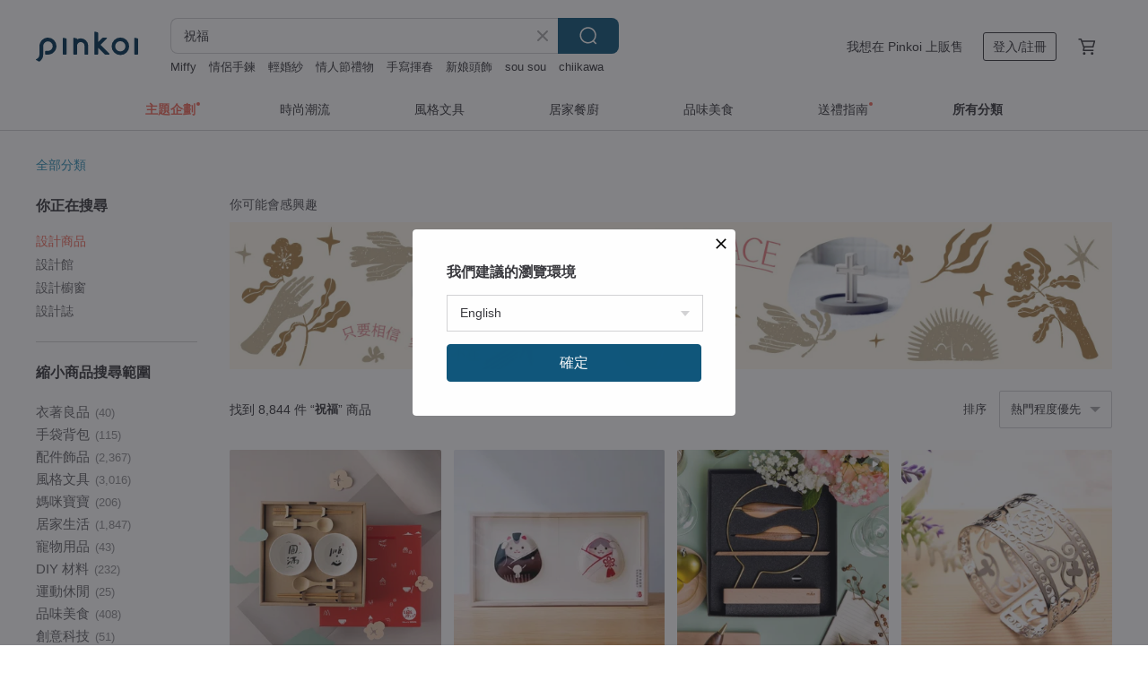

--- FILE ---
content_type: text/html; charset=utf-8
request_url: https://hk.pinkoi.com/search?q=%E7%A5%9D%E7%A6%8F&ref_sec=related_keywords&ref_posn=16&ref_related_kw_type=auto&ref_created=1669849059&ref_entity=search_item_list&ref_entity_id=%E6%9C%88%E5%85%89%E7%9F%B3%E8%80%B3%E5%A4%BE&ref_page=1&ref_pgsz=60&ref_pgsess=1669849059
body_size: 28319
content:

<!doctype html>

<html lang="zh-Hant-HK" class="web no-js s-not-login s-zh_TW webkit" xmlns:fb="http://ogp.me/ns/fb#">
<head prefix="og: http://ogp.me/ns# fb: http://ogp.me/ns/fb# ilovepinkoi: http://ogp.me/ns/fb/ilovepinkoi#">
    <meta charset="utf-8">

        <title>祝福 推薦 | 2026 年 1 月 | Pinkoi 亞洲跨境設計購物平台</title>
    <meta name="keywords" content="祝福">

        <meta name="description" content="祝福的搜尋結果 - 8,844件。你想找的祝福盡在 Pinkoi，新會員享 APP 運費優惠，最高減 HK$50！立刻逛逛百萬會員好評推薦的祝福商品，Pinkoi 堅持用好品味、獨特設計實現你對生活詮釋的想像。">

    <meta name="twitter:card" content="summary_large_image">

        <meta property="og:title" content="祝福 | Pinkoi">
        <meta property="og:description" content="祝福的搜尋結果 - 8,844件。你想找的祝福盡在 Pinkoi，新會員享 APP 運費優惠，最高減 HK$50！立刻逛逛百萬會員好評推薦的祝福商品，Pinkoi 堅持用好品味、獨特設計實現你對生活詮釋的想像。">
        <meta property="og:image" content="https://cdn01.pinkoi.com/product/Uh9Er9vi/0/2/800x0.jpg">

    <meta property="og:type" content="product">
        <meta property="og:url" content="https://hk.pinkoi.com/search?q=%E7%A5%9D%E7%A6%8F&ref_sec=related_keywords&ref_posn=16&ref_related_kw_type=auto&ref_created=1669849059&ref_entity=search_item_list&ref_entity_id=%E6%9C%88%E5%85%89%E7%9F%B3%E8%80%B3%E5%A4%BE&ref_page=1&ref_pgsz=60&ref_pgsess=1669849059"><link rel="canonical" href="https://hk.pinkoi.com/search?q=%E7%A5%9D%E7%A6%8F"><link rel="next" href="https://hk.pinkoi.com/search?q=%E7%A5%9D%E7%A6%8F&page=2">

    <link rel="alternate" href="android-app://com.pinkoi/http/hk.pinkoi.com/search?q=%E7%A5%9D%E7%A6%8F">

        <script type="application/ld+json">{"@context": "http://schema.org", "@type": "BreadcrumbList", "itemListElement": [{"@type": "ListItem", "position": 1, "item": {"@id": "https://hk.pinkoi.com", "name": "Pinkoi"}}, {"@type": "ListItem", "position": 2, "item": {"@id": "https://hk.pinkoi.com/search", "name": "Search"}}, {"@type": "ListItem", "position": 3, "item": {"@id": "https://hk.pinkoi.com/search?q=%E7%A5%9D%E7%A6%8F", "name": "\u795d\u798f"}}]}</script>

        <script type="application/ld+json">{"@context": "http://schema.org", "@type": "Product", "productID": "Uh9Er9vi", "sku": "Uh9Er9vi", "name": "\u3010Mao's \u6a02\u9676\u9676 x \u5beb\u5b57\u7684\u4eba\u3011\u65e5\u65e5\u795d\u798f \u96d9\u7897\u6e6f\u7b77\u79ae\u76d2\u7d44", "description": "\u2022\u3000\u5e74\u5ea6\u65b0\u54c1  |  \u795d\u798f\u7cfb\u5217\u5168\u65b0\u767b\u5834\n\u2022\u3000\u806f\u540d\u5408\u4f5c  |  \u7531\u66f8\u6cd5\u85dd\u8853\u300c\u5beb\u5b57\u7684\u4eba\u300d\u984c\u5b57\n\u2022\u3000\u767e\u642d\u63a8\u85a6  |  \u591a\u6a23\u6b3e\u5f0f\u4efb\u642d\u914d\uff0c\u9001\u79ae\u6700\u7528\u5fc3\n\u2022\u3000\u4f01\u696d\u79ae\u8d08  |  \u71b1\u9580\u6307\u5b9a\u79ae\u76d2\u6b3e\u5f0f\uff0c\u4f01\u696d\u9996\u9078\n\u2022\u3000\u5b89\u5fc3\u4fdd\u8a3c  |  \u901a\u904eSGS\u6aa2\u9a57\u5408\u683c", "image": ["https://cdn01.pinkoi.com/product/Uh9Er9vi/0/2/500x0.jpg"], "brand": {"@type": "Brand", "name": "Mao\u2019s\u6a02\u9676\u9676"}, "offers": {"@type": "Offer", "priceCurrency": "HKD", "price": 377.4, "availability": "http://schema.org/InStock", "priceValidUntil": "2026-07-22", "itemCondition": "http://schema.org/NewCondition", "url": "https://hk.pinkoi.com/product/Uh9Er9vi", "seller": {"@type": "Organization", "name": "Mao\u2019s\u6a02\u9676\u9676", "url": "https://hk.pinkoi.com/store/maostudio"}, "hasMerchantReturnPolicy": [{"@type": "MerchantReturnPolicy", "returnPolicyCategory": "https://schema.org/MerchantReturnFiniteReturnWindow", "merchantReturnDays": 7, "returnMethod": "https://schema.org/ReturnByMail", "returnFees": "https://schema.org/FreeReturn", "applicableCountry": ["TW", "HK", "MO", "TH", "JP", "CN", "US", "SG", "CA"]}]}, "aggregateRating": {"@type": "AggregateRating", "ratingValue": 5.0, "reviewCount": 10039}}</script><script type="application/ld+json">{"@context": "http://schema.org", "@type": "Product", "productID": "trHazS2F", "sku": "trHazS2F", "name": "\u3010\u9810\u8cfc\u3011\u5e78\u904b\u8c93\u8c93 \u64fa\u52d5\u5446\u840c\u52d5\u614b \u70ba\u4f60\u62db\u4f86\u591a\u91cd\u5b87\u5b99\u7684\u7121\u9650\u795d\u798f", "description": "\u4f60\u5df2\u88ab\u5e78\u904b\u8c93\u8c93\u9020\u8a2a\uff01\u7cbe\u6e96\u6355\u6349\u7d93\u5178\u62db\u8ca1\u8c93\u52d5\u614b\uff0c\u4ee5\u92c1\u5408\u91d1\u6253\u9020\uff0c\u642d\u914d6\u7a2e\u80fd\u91cf\u9226\u597d\u904b\u5e63\u8207\u9650\u91cf\u9695\u77f3\u5e63\uff0c\u966a\u4f34\u8d70\u904e\u6b63\u5ff5\u8a31\u9858\u5100\u5f0f\uff0c\u73fe\u4ee3\u4eba\u5fc5\u5099\u7684\u7642\u7652\u7cfb\u684c\u4e0a\u5c0f\u7269\u3002", "image": ["https://cdn01.pinkoi.com/product/trHazS2F/0/1/500x0.jpg"], "brand": {"@type": "Brand", "name": "ZENLET"}, "offers": {"@type": "Offer", "priceCurrency": "HKD", "price": 212.2, "availability": "http://schema.org/InStock", "priceValidUntil": "2026-07-22", "itemCondition": "http://schema.org/NewCondition", "url": "https://hk.pinkoi.com/product/trHazS2F", "seller": {"@type": "Organization", "name": "ZENLET", "url": "https://hk.pinkoi.com/store/zenlet"}, "hasMerchantReturnPolicy": [{"@type": "MerchantReturnPolicy", "returnPolicyCategory": "https://schema.org/MerchantReturnFiniteReturnWindow", "merchantReturnDays": 7, "returnMethod": "https://schema.org/ReturnByMail", "returnFees": "https://schema.org/FreeReturn", "applicableCountry": ["TW", "HK", "MO", "TH", "JP", "CN", "US", "SG", "CA"]}]}, "aggregateRating": {"@type": "AggregateRating", "ratingValue": 4.8, "reviewCount": 775}}</script><script type="application/ld+json">{"@context": "http://schema.org", "@type": "Product", "productID": "nvB68dMN", "sku": "nvB68dMN", "name": "\u6d77\u7684\u795d\u798f  \u9472\u5d4c\u73bb\u7483 \u9be8\u9b5a \u967d\u5149\u88dc\u624bSuncatcher\u540a\u98fe \u624b\u4f5c\u8ab2\u7a0b", "description": "\u9019\u5802\u9ad4\u9a57\u8ab2\u7a0b\u904b\u7528\u9810\u5148\u5207\u5272\u597d\u7684\u9472\u5d4c\u73bb\u7483\uff0c\u5b78\u7fd2\u7c21\u55ae\u7684\u7814\u78e8\u3001\u9285\u7b94\u5305\u908a\u8207\u710a\u63a5\u6280\u6cd5\uff0c\u89aa\u624b\u6253\u9020\u4e00\u500b\u6676\u7469\u5254\u900f\u7684\u9be8\u9b5a\u967d\u5149\u88dc\u624b\u3002\u7576\u967d\u5149\u7a7f\u900f\uff0c\u7051\u4e0b\u5982\u6d77\u6d0b\u822c\u7684\u851a\u85cd\u5149\u5f71\uff0c\u70ba\u4f60\u7684\u7a7a\u9593\u6ce8\u5165\u5be7\u975c\u8207\u7642\u7652\u3002\u8f15\u9b06\u4eab\u53d7\u624b\u4f5c\u6a02\u8da3\uff0c\u4e26\u5e36\u56de\u5c6c\u65bc\u4f60\u7684\u7368\u7279\u6d77\u4e2d\u7cbe\u9748\u3002 \u73bb\u7483\u984f\u8272\u4ee5\u73fe\u5834\u4e3b\u3002", "image": ["https://cdn01.pinkoi.com/product/nvB68dMN/0/4/500x0.jpg"], "brand": {"@type": "Brand", "name": "\ud83d\udc8e161\u9472\u5d4c\u73bb\u7483\u5de5\u4f5c\u5ba4\ud83d\udc8e"}, "offers": {"@type": "Offer", "priceCurrency": "HKD", "price": 473.8, "availability": "http://schema.org/InStock", "priceValidUntil": "2026-07-22", "itemCondition": "http://schema.org/NewCondition", "url": "https://hk.pinkoi.com/product/nvB68dMN", "seller": {"@type": "Organization", "name": "\ud83d\udc8e161\u9472\u5d4c\u73bb\u7483\u5de5\u4f5c\u5ba4\ud83d\udc8e", "url": "https://hk.pinkoi.com/store/kaleidoscope161"}, "hasMerchantReturnPolicy": [{"@type": "MerchantReturnPolicy", "returnPolicyCategory": "https://schema.org/MerchantReturnFiniteReturnWindow", "merchantReturnDays": 7, "returnMethod": "https://schema.org/ReturnByMail", "returnFees": "https://schema.org/FreeReturn", "applicableCountry": ["TW", "HK", "MO", "TH", "JP", "CN", "US", "SG", "CA"]}]}, "aggregateRating": {"@type": "AggregateRating", "ratingValue": 5.0, "reviewCount": 20}}</script><script type="application/ld+json">{"@context": "http://schema.org", "@type": "Product", "productID": "TAH5Q8eT", "sku": "TAH5Q8eT", "name": "\u904e\u5e74\u9bae\u82b1 \u65b0\u6625\u958b\u904b\u76c6\u82b1 \u6a59\u9ec3\u5927\u7406\u82b1\u8207\u6587\u5fc3\u862d\u7684\u6b72\u672b\u795d\u798f \u795d\u8cc0\u82b1\u79ae", "description": "\u2502\u82b1\u79ae\u5c3a\u5bf8\u2502\n\u6574\u9ad4\u542b\u82b1\u5668 \u5bec\u7d0443m \u9ad8\u7d0438cm", "image": ["https://cdn01.pinkoi.com/product/TAH5Q8eT/0/2/500x0.jpg"], "brand": {"@type": "Brand", "name": "flower\u0026house"}, "offers": {"@type": "Offer", "priceCurrency": "HKD", "price": 773.3, "availability": "http://schema.org/InStock", "priceValidUntil": "2026-07-22", "itemCondition": "http://schema.org/NewCondition", "url": "https://hk.pinkoi.com/product/TAH5Q8eT", "seller": {"@type": "Organization", "name": "flower\u0026house", "url": "https://hk.pinkoi.com/store/flowerandhouse"}, "hasMerchantReturnPolicy": [{"@type": "MerchantReturnPolicy", "returnPolicyCategory": "https://schema.org/MerchantReturnFiniteReturnWindow", "merchantReturnDays": 7, "returnMethod": "https://schema.org/ReturnByMail", "returnFees": "https://schema.org/FreeReturn", "applicableCountry": ["TW", "HK", "MO", "TH", "JP", "CN", "US", "SG", "CA"]}]}, "aggregateRating": {"@type": "AggregateRating", "ratingValue": 5.0, "reviewCount": 1027}}</script><script type="application/ld+json">{"@context": "http://schema.org", "@type": "Product", "productID": "qxcfH4tE", "sku": "qxcfH4tE", "name": "\u6eff\u61f7\u795d\u798f", "description": "\u624b\u7e6a\u63d2\u756b\u8cbc\u7d19", "image": ["https://cdn01.pinkoi.com/product/qxcfH4tE/0/2/500x0.jpg"], "brand": {"@type": "Brand", "name": "San99's Nest"}, "offers": {"@type": "Offer", "priceCurrency": "HKD", "price": 35.8, "availability": "http://schema.org/InStock", "priceValidUntil": "2026-07-22", "itemCondition": "http://schema.org/NewCondition", "url": "https://hk.pinkoi.com/product/qxcfH4tE", "seller": {"@type": "Organization", "name": "San99's Nest", "url": "https://hk.pinkoi.com/store/san99"}, "hasMerchantReturnPolicy": [{"@type": "MerchantReturnPolicy", "returnPolicyCategory": "https://schema.org/MerchantReturnFiniteReturnWindow", "merchantReturnDays": 7, "returnMethod": "https://schema.org/ReturnByMail", "returnFees": "https://schema.org/FreeReturn", "applicableCountry": ["TW", "HK", "MO", "TH", "JP", "CN", "US", "SG", "CA"]}]}, "aggregateRating": {"@type": "AggregateRating", "ratingValue": 5.0, "reviewCount": 188}}</script><script type="application/ld+json">{"@context": "http://schema.org", "@type": "Product", "productID": "1uRqCfEV", "sku": "1uRqCfEV", "name": "\u4e94\u8272\u7dda\u795d\u798f\u624b\u7e69", "description": "\u4ee5\u4e94\u8272\u7dda\u8207\u8836\u7d72\u881f\u7dda\u7de8\u7d81\uff0c\u7c21\u55ae\u4e2d\u5e36\u8457\u5fc3\u601d\uff0c\u9858\u914d\u5e36\u8005\u5e73\u5b89\u3001\u9806\u610f\u3002", "image": ["https://cdn01.pinkoi.com/product/1uRqCfEV/0/2/500x0.jpg"], "brand": {"@type": "Brand", "name": "Yenicraft\uff5c\u984f\u7269\u8a9e"}, "offers": {"@type": "Offer", "priceCurrency": "HKD", "price": 161.1, "availability": "http://schema.org/InStock", "priceValidUntil": "2026-07-22", "itemCondition": "http://schema.org/NewCondition", "url": "https://hk.pinkoi.com/product/1uRqCfEV", "seller": {"@type": "Organization", "name": "Yenicraft\uff5c\u984f\u7269\u8a9e", "url": "https://hk.pinkoi.com/store/yen-handicraft"}, "hasMerchantReturnPolicy": [{"@type": "MerchantReturnPolicy", "returnPolicyCategory": "https://schema.org/MerchantReturnFiniteReturnWindow", "merchantReturnDays": 7, "returnMethod": "https://schema.org/ReturnByMail", "returnFees": "https://schema.org/FreeReturn", "applicableCountry": ["TW", "HK", "MO", "TH", "JP", "CN", "US", "SG", "CA"]}]}, "aggregateRating": {"@type": "AggregateRating", "ratingValue": 5.0, "reviewCount": 998}}</script><script type="application/ld+json">{"@context": "http://schema.org", "@type": "Product", "productID": "zJkhhshj", "sku": "zJkhhshj", "name": "\u8ca1\u798f\u650f\u4f86\u4e28\u958b\u904b\u5c0f\u7269 \u65b0\u5e74\u795d\u798f \u624b\u4f5c \u6355\u5922\u7db2 \u5305\u5305\u639b\u98fe \u540a\u98fe-\u4eae\u9e97\u7d05", "description": "\u6355\u5922\u7db2 Dreamcatcher - \n\u6bcf\u500b\u4eba\u5fc3\u4e2d\u90fd\u6709\u4e00\u500b\u5922\uff0c\u6216\u8a31\u50cf\u7a2e\u5b50\u822c\u6084\u6084\u767c\u82bd\uff0c\u7b49\u5f85\u81ea\u5df1\u7684\u767c\u6398......\n\u7e54\u51fa\u5c6c\u65bc\u81ea\u5df1\u7684\u5922\u60f3\uff0c\u50b3\u905e\u624b\u611f\u6eab\u5ea6\u8207\u7f8e\u597d\u7684\u795d\u798f", "image": ["https://cdn01.pinkoi.com/product/zJkhhshj/0/2/500x0.jpg"], "brand": {"@type": "Brand", "name": "\u5922\u4e2d\u5922"}, "offers": {"@type": "Offer", "priceCurrency": "HKD", "price": 96.7, "availability": "http://schema.org/InStock", "priceValidUntil": "2026-07-22", "itemCondition": "http://schema.org/NewCondition", "url": "https://hk.pinkoi.com/product/zJkhhshj", "seller": {"@type": "Organization", "name": "\u5922\u4e2d\u5922", "url": "https://hk.pinkoi.com/store/dreamx2"}, "hasMerchantReturnPolicy": [{"@type": "MerchantReturnPolicy", "returnPolicyCategory": "https://schema.org/MerchantReturnFiniteReturnWindow", "merchantReturnDays": 7, "returnMethod": "https://schema.org/ReturnByMail", "returnFees": "https://schema.org/FreeReturn", "applicableCountry": ["TW", "HK", "MO", "TH", "JP", "CN", "US", "SG", "CA"]}]}, "aggregateRating": {"@type": "AggregateRating", "ratingValue": 5.0, "reviewCount": 204}}</script><script type="application/ld+json">{"@context": "http://schema.org", "@type": "Product", "productID": "7NY9rVTv", "sku": "7NY9rVTv", "name": "\u30102026 \u99ac\u5e74\u9650\u5b9a\u3011\u99ac\u8e44\u751f\u91d1\u8ff7\u4f60\u53e3\u91d1\u5305/\u958b\u904b\u795d\u798f\u5c0f\u7269/\u53ef\u639b\u9470\u5319", "description": "\u5728\u65b0\u5e74\u7684\u8d77\u9ede\uff0c\u4eac\u90fd\u5948\u9078\u64c7\u628a\u795d\u798f\uff0c\u505a\u5f97\u66f4\u5c0f\u5de7\uff0c\u4e5f\u66f4\u771f\u5be6\u3002\n\u300c\u99ac\u8e44\u751f\u91d1\u300d\u8ff7\u4f60\u53e3\u91d1\u5305\u53d6\u81ea\u8c61\u5fb5\u5b88\u8b77\u8207\u5e78\u904b\u7684\u99ac\u8e44\u610f\u8c61\uff0c\u4ee5\u6eab\u6f64\u8272\u8abf\u8207\u7d30\u7dfb\u5716\u6848\uff0c\u627f\u8f09\u65b0\u6625\u7684\u597d\u5146\u982d\u3002\n\u5c0f\u5c0f\u4e00\u679a\uff0c\u537b\u80fd\u6536\u85cf\u786c\u5e63\u3001\u5fc3\u9858\u8207\u5c0d\u672a\u4f86\u4e00\u6574\u5e74\u7684\u671f\u76fc\uff0c\u966a\u4f60\u7a69\u7a69\u8d70\u904e\u65b0\u7684\u4e00\u5e74\u3002", "image": ["https://cdn01.pinkoi.com/product/7NY9rVTv/0/1/500x0.jpg"], "brand": {"@type": "Brand", "name": "\u4eac\u90fd\u5948\u53e3\u91d1\u5305Gamakuchi"}, "offers": {"@type": "Offer", "priceCurrency": "HKD", "price": 144.5, "availability": "http://schema.org/InStock", "priceValidUntil": "2026-07-22", "itemCondition": "http://schema.org/NewCondition", "url": "https://hk.pinkoi.com/product/7NY9rVTv", "seller": {"@type": "Organization", "name": "\u4eac\u90fd\u5948\u53e3\u91d1\u5305Gamakuchi", "url": "https://hk.pinkoi.com/store/gamakuchi"}, "hasMerchantReturnPolicy": [{"@type": "MerchantReturnPolicy", "returnPolicyCategory": "https://schema.org/MerchantReturnFiniteReturnWindow", "merchantReturnDays": 7, "returnMethod": "https://schema.org/ReturnByMail", "returnFees": "https://schema.org/FreeReturn", "applicableCountry": ["TW", "HK", "MO", "TH", "JP", "CN", "US", "SG", "CA"]}]}, "aggregateRating": {"@type": "AggregateRating", "ratingValue": 5.0, "reviewCount": 5777}}</script><script type="application/ld+json">{"@context": "http://schema.org", "@type": "Product", "productID": "cLe4swyt", "sku": "cLe4swyt", "name": "- \u65e5\u7cfb\u795d\u798f \u5927\u6ce8\u9023\u7e69 - \u65e5\u5f0f\u6ce8\u9023\u7e69 \u639b\u98fe \u7948\u798f\u5c0f\u7269 \u65b0\u5e74\u5c0f\u7269", "description": "\u5728\u65e5\u672c\u6709\u8da8\u5409\u907f\u51f6\u542b\u7fa9\u7684\u6ce8\u9023\u7e69\uff0c\n\u7d50\u5408\u4e7e\u71e5\u82b1\u88fd\u4f5c\uff0c\u7948\u6c42\u4eca\u5e74\u80fd\u5e73\u5b89\u9806\u5229\uff01\n\u5c3a\u5bf8\uff1a\u9577\u7d0424\u516c\u5206 / \u5bec\u7d0415\u516c\u5206\uff08\u624b\u5de5\u88fd\u4f5c\u6709\u4e9b\u5fae\u843d\u5dee\u70ba\u6b63\u5e38\u72c0\u6cc1\uff09", "image": ["https://cdn01.pinkoi.com/product/cLe4swyt/0/5/500x0.jpg"], "brand": {"@type": "Brand", "name": "\u8494\u5690\u82b1\u85dd shibashibaflorist"}, "offers": {"@type": "Offer", "priceCurrency": "HKD", "price": 283.1, "availability": "http://schema.org/InStock", "priceValidUntil": "2026-07-22", "itemCondition": "http://schema.org/NewCondition", "url": "https://hk.pinkoi.com/product/cLe4swyt", "seller": {"@type": "Organization", "name": "\u8494\u5690\u82b1\u85dd shibashibaflorist", "url": "https://hk.pinkoi.com/store/shibashiba2016"}, "hasMerchantReturnPolicy": [{"@type": "MerchantReturnPolicy", "returnPolicyCategory": "https://schema.org/MerchantReturnFiniteReturnWindow", "merchantReturnDays": 7, "returnMethod": "https://schema.org/ReturnByMail", "returnFees": "https://schema.org/FreeReturn", "applicableCountry": ["TW", "HK", "MO", "TH", "JP", "CN", "US", "SG", "CA"]}]}, "aggregateRating": {"@type": "AggregateRating", "ratingValue": 4.9, "reviewCount": 2783}}</script><script type="application/ld+json">{"@context": "http://schema.org", "@type": "Product", "productID": "FeDbuSJ3", "sku": "FeDbuSJ3", "name": "\u4e2d\u6587\u6c34\u5f69\u66f8\u6cd5\u8056\u7d93\u76d2\u88dd\u91d1\u53e5\u5361 / \u4e09\u5341\u5f35 \u6210\u70ba\u5225\u4eba\u7684\u795d\u798f \u798f\u97f3\u79ae\u54c1", "description": "\u7368\u7279\u7684\u6c34\u5f69\u66f8\u6cd5\u914d\u5408\u6709\u8cea\u611f\u7684\u7d19\u6750\uff0c\u662f\u79ae\u54c1\u7684\u597d\u9078\u64c7\u3002\n\u9858\u6211\u5011\u80fd\u6210\u70ba\u5225\u4eba\u7684\u795d\u798f\u3002", "image": ["https://cdn01.pinkoi.com/product/FeDbuSJ3/0/1/500x0.jpg"], "brand": {"@type": "Brand", "name": "Sarah Scribbler Co."}, "offers": {"@type": "Offer", "priceCurrency": "HKD", "price": 124.0, "availability": "http://schema.org/InStock", "priceValidUntil": "2026-07-22", "itemCondition": "http://schema.org/NewCondition", "url": "https://hk.pinkoi.com/product/FeDbuSJ3", "seller": {"@type": "Organization", "name": "Sarah Scribbler Co.", "url": "https://hk.pinkoi.com/store/sarahscribblerco"}, "hasMerchantReturnPolicy": [{"@type": "MerchantReturnPolicy", "returnPolicyCategory": "https://schema.org/MerchantReturnFiniteReturnWindow", "merchantReturnDays": 7, "returnMethod": "https://schema.org/ReturnByMail", "returnFees": "https://schema.org/FreeReturn", "applicableCountry": ["TW", "HK", "MO", "TH", "JP", "CN", "US", "SG", "CA"]}]}, "aggregateRating": {"@type": "AggregateRating", "ratingValue": 4.9, "reviewCount": 67}}</script><script type="application/ld+json">{"@context": "http://schema.org", "@type": "Product", "productID": "B5ad8bzp", "sku": "B5ad8bzp", "name": "PET \u6625\u5b63\u7684\u5462\u5583\u795d\u798f", "description": "\u27e2 \u6625\u5b63\u7684\u5462\u5583\u795d\u798f \u9727\u9762PET \u27e3  \n\u0f18 \u0f18 5cm x 10m \u3002loop 100cm\u3002\u9727\u9762PET / \u9644\u96e2\u578b\u7d19\n\u0f18 \u0f18 Designed / Made in Taiwan", "image": ["https://cdn01.pinkoi.com/product/B5ad8bzp/0/1/500x0.jpg"], "brand": {"@type": "Brand", "name": "\u7af9\u5de5\u51e1\u82b1"}, "offers": {"@type": "Offer", "priceCurrency": "HKD", "price": 112.8, "availability": "http://schema.org/InStock", "priceValidUntil": "2026-07-22", "itemCondition": "http://schema.org/NewCondition", "url": "https://hk.pinkoi.com/product/B5ad8bzp", "seller": {"@type": "Organization", "name": "\u7af9\u5de5\u51e1\u82b1", "url": "https://hk.pinkoi.com/store/aboutrueflower"}, "hasMerchantReturnPolicy": [{"@type": "MerchantReturnPolicy", "returnPolicyCategory": "https://schema.org/MerchantReturnFiniteReturnWindow", "merchantReturnDays": 7, "returnMethod": "https://schema.org/ReturnByMail", "returnFees": "https://schema.org/FreeReturn", "applicableCountry": ["TW", "HK", "MO", "TH", "JP", "CN", "US", "SG", "CA"]}]}, "aggregateRating": {"@type": "AggregateRating", "ratingValue": 5.0, "reviewCount": 140}}</script><script type="application/ld+json">{"@context": "http://schema.org", "@type": "Product", "productID": "ceA2nE44", "sku": "ceA2nE44", "name": "\u3010Mao's \u6a02\u9676\u9676 x \u5beb\u5b57\u7684\u4eba\u3011\u65e5\u65e5\u795d\u798f \u7cfb\u5217\u79ae\u76d2\u7d44", "description": "\u2022\u3000\u5e74\u5ea6\u65b0\u54c1  |  \u795d\u798f\u7cfb\u5217\u5168\u65b0\u767b\u5834\n\u2022\u3000\u806f\u540d\u5408\u4f5c  |  \u7531\u66f8\u6cd5\u85dd\u8853\u300c\u5beb\u5b57\u7684\u4eba\u300d\u984c\u5b57\n\u2022\u3000\u767e\u642d\u63a8\u85a6  |  \u591a\u6a23\u6b3e\u5f0f\u4efb\u642d\u914d\uff0c\u9001\u79ae\u6700\u7528\u5fc3\n\u2022\u3000\u4f01\u696d\u79ae\u8d08  |  \u71b1\u9580\u6307\u5b9a\u79ae\u76d2\u6b3e\u5f0f\uff0c\u4f01\u696d\u9996\u9078\n\u2022\u3000\u5b89\u5fc3\u4fdd\u8a3c  |  \u901a\u904eSGS\u6aa2\u9a57\u5408\u683c", "image": ["https://cdn01.pinkoi.com/product/ceA2nE44/0/1/500x0.jpg"], "brand": {"@type": "Brand", "name": "Mao\u2019s\u6a02\u9676\u9676"}, "offers": {"@type": "Offer", "priceCurrency": "HKD", "price": 289.0, "availability": "http://schema.org/InStock", "priceValidUntil": "2026-07-22", "itemCondition": "http://schema.org/NewCondition", "url": "https://hk.pinkoi.com/product/ceA2nE44", "seller": {"@type": "Organization", "name": "Mao\u2019s\u6a02\u9676\u9676", "url": "https://hk.pinkoi.com/store/maostudio"}, "hasMerchantReturnPolicy": [{"@type": "MerchantReturnPolicy", "returnPolicyCategory": "https://schema.org/MerchantReturnFiniteReturnWindow", "merchantReturnDays": 7, "returnMethod": "https://schema.org/ReturnByMail", "returnFees": "https://schema.org/FreeReturn", "applicableCountry": ["TW", "HK", "MO", "TH", "JP", "CN", "US", "SG", "CA"]}]}, "aggregateRating": {"@type": "AggregateRating", "ratingValue": 5.0, "reviewCount": 10039}}</script><script type="application/ld+json">{"@context": "http://schema.org", "@type": "Product", "productID": "5u6A2WBu", "sku": "5u6A2WBu", "name": "\u6d77\u6d0b\u4e4b\u5fc3 \u6c38\u751f\u82b1\u76c6\u82b1 \u85cd\u8207\u85cd\u7d2b\u7684\u512a\u96c5\u795d\u798f \u958b\u5e55\u795d\u8cc0\u82b1\u79ae", "description": "\u6d77\u6d0b\u4e4b\u5fc3\u76c6\u82b1\uff0c\u85cd\u8207\u85cd\u7d2b\u4ea4\u7e54\u5982\u6d77\u6d6a\u822c\u6eab\u67d4\uff0c\u4e5f\u9069\u5408\u958b\u5e55\u8cc0\u79ae\u3001\u55ac\u9077\u795d\u798f\u6216\u6d6a\u6f2b\u9a5a\u559c~", "image": ["https://cdn01.pinkoi.com/product/5u6A2WBu/0/3/500x0.jpg"], "brand": {"@type": "Brand", "name": "Ireen  flowers"}, "offers": {"@type": "Offer", "priceCurrency": "HKD", "price": 204.1, "availability": "http://schema.org/InStock", "priceValidUntil": "2026-07-22", "itemCondition": "http://schema.org/NewCondition", "url": "https://hk.pinkoi.com/product/5u6A2WBu", "seller": {"@type": "Organization", "name": "Ireen  flowers", "url": "https://hk.pinkoi.com/store/ireenflowers"}, "hasMerchantReturnPolicy": [{"@type": "MerchantReturnPolicy", "returnPolicyCategory": "https://schema.org/MerchantReturnFiniteReturnWindow", "merchantReturnDays": 7, "returnMethod": "https://schema.org/ReturnByMail", "returnFees": "https://schema.org/FreeReturn", "applicableCountry": ["TW", "HK", "MO", "TH", "JP", "CN", "US", "SG", "CA"]}]}, "aggregateRating": {"@type": "AggregateRating", "ratingValue": 5.0, "reviewCount": 48}}</script><script type="application/ld+json">{"@context": "http://schema.org", "@type": "Product", "productID": "1BSsLF1L", "sku": "1BSsLF1L", "name": "\u3010\u7405\u8336\u3011\u65e5\u65e5\u662f\u597d\u65e5 \u7121\u9650\u795d\u798f\u7e69\u7d50\u79ae\u76d2", "description": "\u50b3\u905e\u5fc3\u610f\uff0c\u6700\u82b3\u9999\u56de\u7518\u7684\u795d\u798f\u5c31\u662f\u5206\u4eab\u597d\u8336\u554a\uff01\n\u7405\u8336\u7cbe\u9078\u8336\u79ae\uff0c\u9ec3\u7da0\u6a58\u5c0f\u5c71\uff0c\u611f\u8b1d\u6700\u89aa\u611b\u7684\u9760\u5c71\u3002\n\u7528\u7121\u9650\u5927\u7684\u7b26\u865f \u221e \u5c07\u5fc3\u610f\u5305\u88f9\u8d77\u4f86\uff0c\u795d\u9858\u672a\u4f86\uff0c\u6eff\u8f09\u7121\u9650\u53ef\u80fd\u3002", "image": ["https://cdn01.pinkoi.com/product/1BSsLF1L/0/500x0.jpg"], "brand": {"@type": "Brand", "name": "\u7405\u8336 Wolf Tea \uff0d \u7405\u7405\u4e0a\u53e3\u7684\u597d\u8336"}, "offers": {"@type": "Offer", "priceCurrency": "HKD", "price": 465.9, "availability": "http://schema.org/InStock", "priceValidUntil": "2026-07-22", "itemCondition": "http://schema.org/NewCondition", "url": "https://hk.pinkoi.com/product/1BSsLF1L", "seller": {"@type": "Organization", "name": "\u7405\u8336 Wolf Tea \uff0d \u7405\u7405\u4e0a\u53e3\u7684\u597d\u8336", "url": "https://hk.pinkoi.com/store/wolftea"}, "hasMerchantReturnPolicy": [{"@type": "MerchantReturnPolicy", "returnPolicyCategory": "https://schema.org/MerchantReturnFiniteReturnWindow", "merchantReturnDays": 7, "returnMethod": "https://schema.org/ReturnByMail", "returnFees": "https://schema.org/FreeReturn", "applicableCountry": ["TW", "HK", "MO", "TH", "JP", "CN", "US", "SG", "CA"]}]}, "aggregateRating": {"@type": "AggregateRating", "ratingValue": 5.0, "reviewCount": 5453}}</script><script type="application/ld+json">{"@context": "http://schema.org", "@type": "Product", "productID": "3TCzWB2y", "sku": "3TCzWB2y", "name": "\u3010\u99ac\u5e74\u9650\u5b9a\u3011\u99ac\u4e0a\u6709\u9322 - \u65e5\u5f0f\u6c38\u751f\u82b1\u6ce8\u9023\u7e69\u79ae\u76d2 - HARVEST \u7d0d\u798f", "description": "\u300c\u4ee5\u65e5\u672c\u512a\u8cea\u7a3b\u8349\u7de8\u7e54\u5927\u5730\u82ac\u82b3\uff0c\u63c9\u5408\u7261\u4e39\u8207\u7a3b\u7a57\u7684\u8c50\u76db\u795d\u79b1\u3002\u639b\u4e0a\u99ac\u5e74\u9650\u5b9a\u7684\u300e\u99ac\u4e0a\u6709\u9322\u300f\u639b\u98fe\uff0c\u8b93\u65b0\u7684\u4e00\u5e74\u4e0d\u50c5\u662f\u9580\u9762\uff0c\u66f4\u662f\u6536\u7a6b\u6eff\u6eff\u7684\u8ca1\u6c23\u8207\u5e78\u798f\u3002\u300d", "image": ["https://cdn01.pinkoi.com/product/3TCzWB2y/0/1/500x0.jpg"], "brand": {"@type": "Brand", "name": "HARVEST \u5c0f\u6625\u65e5\u548c"}, "offers": {"@type": "Offer", "priceCurrency": "HKD", "price": 343.7, "availability": "http://schema.org/InStock", "priceValidUntil": "2026-07-22", "itemCondition": "http://schema.org/NewCondition", "url": "https://hk.pinkoi.com/product/3TCzWB2y", "seller": {"@type": "Organization", "name": "HARVEST \u5c0f\u6625\u65e5\u548c", "url": "https://hk.pinkoi.com/store/harvestdefleur"}, "hasMerchantReturnPolicy": [{"@type": "MerchantReturnPolicy", "returnPolicyCategory": "https://schema.org/MerchantReturnFiniteReturnWindow", "merchantReturnDays": 7, "returnMethod": "https://schema.org/ReturnByMail", "returnFees": "https://schema.org/FreeReturn", "applicableCountry": ["TW", "HK", "MO", "TH", "JP", "CN", "US", "SG", "CA"]}]}, "aggregateRating": {"@type": "AggregateRating", "ratingValue": 5.0, "reviewCount": 145}}</script><script type="application/ld+json">{"@context": "http://schema.org", "@type": "Product", "productID": "cpBvSntW", "sku": "cpBvSntW", "name": "\u3010\u79ae\u7269\u3011\u737b\u4e0a\u795d\u798f \u81ea\u4fe1\u65fa\u8ca1 14k\u6ce8\u91d1\u624b\u934a+ \u7d05\u881f\u7dda \u751f\u65e5\u3001\u795d", "description": "\u737b\u4e0a\u795d\u798f \u7d05\u881f\u7dda+14k\u6ce8\u91d1\u624b\u934a\n\u5409\u7965\u958b\u904b\u3001\u81ea\u4fe1\u65fa\u8ca1\u3001\u6210\u529f\u5e0c\u671b\u3001\u4fe1\u5ff5\u52c7\u6c23\u3001\u751f\u547d\u5584\u611b", "image": ["https://cdn01.pinkoi.com/product/cpBvSntW/0/2/500x0.jpg"], "brand": {"@type": "Brand", "name": "One N Only Jewelry"}, "offers": {"@type": "Offer", "priceCurrency": "HKD", "price": 294.6, "availability": "http://schema.org/InStock", "priceValidUntil": "2026-07-22", "itemCondition": "http://schema.org/NewCondition", "url": "https://hk.pinkoi.com/product/cpBvSntW", "seller": {"@type": "Organization", "name": "One N Only Jewelry", "url": "https://hk.pinkoi.com/store/one-n-only-jewelry"}, "hasMerchantReturnPolicy": [{"@type": "MerchantReturnPolicy", "returnPolicyCategory": "https://schema.org/MerchantReturnFiniteReturnWindow", "merchantReturnDays": 7, "returnMethod": "https://schema.org/ReturnByMail", "returnFees": "https://schema.org/FreeReturn", "applicableCountry": ["TW", "HK", "MO", "TH", "JP", "CN", "US", "SG", "CA"]}]}, "aggregateRating": {"@type": "AggregateRating", "ratingValue": 5.0, "reviewCount": 924}}</script><script type="application/ld+json">{"@context": "http://schema.org", "@type": "Product", "productID": "Pqn3b7zP", "sku": "Pqn3b7zP", "name": "\u4e94\u8272\u7dda\u795d\u798f\u624b\u7e69(\u9694\u73e0\u6b3e)", "description": "\u4ee5\u4e94\u8272\u7dda\u8207\u8836\u7d72\u881f\u7dda\u7de8\u7d81\uff0c\u7c21\u55ae\u4e2d\u5e36\u8457\u5fc3\u601d\uff0c\u9858\u914d\u5e36\u8005\u5e73\u5b89\u3001\u9806\u610f\u3002", "image": ["https://cdn01.pinkoi.com/product/Pqn3b7zP/0/1/500x0.jpg"], "brand": {"@type": "Brand", "name": "Yenicraft\uff5c\u984f\u7269\u8a9e"}, "offers": {"@type": "Offer", "priceCurrency": "HKD", "price": 161.1, "availability": "http://schema.org/InStock", "priceValidUntil": "2026-07-22", "itemCondition": "http://schema.org/NewCondition", "url": "https://hk.pinkoi.com/product/Pqn3b7zP", "seller": {"@type": "Organization", "name": "Yenicraft\uff5c\u984f\u7269\u8a9e", "url": "https://hk.pinkoi.com/store/yen-handicraft"}, "hasMerchantReturnPolicy": [{"@type": "MerchantReturnPolicy", "returnPolicyCategory": "https://schema.org/MerchantReturnFiniteReturnWindow", "merchantReturnDays": 7, "returnMethod": "https://schema.org/ReturnByMail", "returnFees": "https://schema.org/FreeReturn", "applicableCountry": ["TW", "HK", "MO", "TH", "JP", "CN", "US", "SG", "CA"]}]}, "aggregateRating": {"@type": "AggregateRating", "ratingValue": 5.0, "reviewCount": 998}}</script><script type="application/ld+json">{"@context": "http://schema.org", "@type": "Product", "productID": "vND6wyZ2", "sku": "vND6wyZ2", "name": "\u3010\u65b0\u5e74\u79ae\u7269\u3011\u8336\u676f\u88e1\u7684\u65b0\u5e74\u795d\u798f(\u542b8\u500b\u8cc0\u5e74\u9020\u578b\u8336\u5305)", "description": "\u8336\u676f\u88e1\u7684\u65b0\u5e74\u795d\u798f\n\u5167\u542b8\u500b\u8cc0\u5e74\u9020\u578b\u8336\u5305\n\u5728\u65b0\u7684\u4e00\u5e74\u737b\u4e0a\u6700\u6709\u5275\u610f\u7684\u65b0\u5e74\u795d\u798f\n\u8b93\u559d\u8336\u4e0d\u53ea\u662f\u559d\u8336\uff01\n\u203b \u4e0d\u542b\u5143\u5bf6\u7b49\u62cd\u651d\u9053\u5177\u5594\uff01", "image": ["https://cdn01.pinkoi.com/product/vND6wyZ2/0/2/500x0.jpg"], "brand": {"@type": "Brand", "name": "\u5fc3\u9069\u8336SimsikTea"}, "offers": {"@type": "Offer", "priceCurrency": "HKD", "price": 143.9, "availability": "http://schema.org/InStock", "priceValidUntil": "2026-07-22", "itemCondition": "http://schema.org/NewCondition", "url": "https://hk.pinkoi.com/product/vND6wyZ2", "seller": {"@type": "Organization", "name": "\u5fc3\u9069\u8336SimsikTea", "url": "https://hk.pinkoi.com/store/williamsontea"}, "hasMerchantReturnPolicy": [{"@type": "MerchantReturnPolicy", "returnPolicyCategory": "https://schema.org/MerchantReturnFiniteReturnWindow", "merchantReturnDays": 7, "returnMethod": "https://schema.org/ReturnByMail", "returnFees": "https://schema.org/FreeReturn", "applicableCountry": ["TW", "HK", "MO", "TH", "JP", "CN", "US", "SG", "CA"]}]}, "aggregateRating": {"@type": "AggregateRating", "ratingValue": 5.0, "reviewCount": 563}}</script><script type="application/ld+json">{"@context": "http://schema.org", "@type": "Product", "productID": "PdnsAeBK", "sku": "PdnsAeBK", "name": "\u3010\u5c11\u91cf\u9650\u5b9a\u3011\u5e03\u88fd\u7d00\u5ff5\u7d05\u5305\u888b/\u6703\u88ab\u7559\u4e0b\u4f86\u7684\u795d\u798f/\u65b0\u5e74\u30fb\u65b0\u751f\u30fb\u5927\u58fd", "description": "\u4e0d\u53ea\u662f\u7d05\u5305\u888b,\u800c\u662f\u80fd\u6c38\u4e45\u4fdd\u5b58\u7684\u795d\u798f\u3002\u5e03\u6599\u624b\u5de5\u7e2b\u88fd,\u53ef\u611b\u99ac\u982d\u9020\u578b\u914d\u50b3\u7d71\u795d\u798f\u6587\u5b57\u3002\u7d05\u5305\u62ff\u8d70\u5f8c\u53ef\u7576\u96f6\u9322\u5305\u6216\u73e0\u5bf6\u6536\u7d0d,\u8b93\u795d\u798f\u4e00\u76f4\u966a\u8457\u6700\u611b\u7684\u4eba\u3002\u9069\u5408\u904e\u5e74/\u65b0\u751f\u5152/\u9577\u8f29\u5927\u58fd\u7b49\u4e00\u8f29\u5b50\u53ea\u6709\u4e00\u6b21\u7684\u6642\u523b\u3002\u6bcf\u5e74\u9650\u91cf\u4e3b\u984c\u6b3e,\u932f\u904e\u5c31\u662f\u4e00\u8f29\u5b50\u3002", "image": ["https://cdn01.pinkoi.com/product/PdnsAeBK/0/1/500x0.jpg"], "brand": {"@type": "Brand", "name": "Bucute"}, "offers": {"@type": "Offer", "priceCurrency": "HKD", "price": 158.5, "availability": "http://schema.org/InStock", "priceValidUntil": "2026-07-22", "itemCondition": "http://schema.org/NewCondition", "url": "https://hk.pinkoi.com/product/PdnsAeBK", "seller": {"@type": "Organization", "name": "Bucute", "url": "https://hk.pinkoi.com/store/bucute"}, "hasMerchantReturnPolicy": [{"@type": "MerchantReturnPolicy", "returnPolicyCategory": "https://schema.org/MerchantReturnFiniteReturnWindow", "merchantReturnDays": 7, "returnMethod": "https://schema.org/ReturnByMail", "returnFees": "https://schema.org/FreeReturn", "applicableCountry": ["TW", "HK", "MO", "TH", "JP", "CN", "US", "SG", "CA"]}]}, "aggregateRating": {"@type": "AggregateRating", "ratingValue": 5.0, "reviewCount": 2218}}</script><script type="application/ld+json">{"@context": "http://schema.org", "@type": "Product", "productID": "5XdeST8L", "sku": "5XdeST8L", "name": "\u3010\u65b0\u5e74\u79ae\u76d2\u3011\u99ac\u5e74\u9650\u5b9a\u795d\u798f\u5fa1\u5b88\u9905\u4e7e\u79ae\u76d2 (6\u7247/\u76d2)", "description": "\u5fa1\u5b88\u9905\u4e7e\u7d049*4.5cm\u3001\u6bcf\u7247\u7368\u7acb\u5305\u88dd\u3001\u5976\u7d20\u53ef\u98df\u7528\u3001\u4e0d\u53ef\u5ba2\u88fd\u5316\u3001\u53ef\u5bc4\u9001\u6d77\u5916\u3002", "image": ["https://cdn01.pinkoi.com/product/5XdeST8L/0/1/500x0.jpg"], "brand": {"@type": "Brand", "name": "Miss Cat \u5f62\u8c61\u751c\u9ede\u5de5\u4f5c\u5ba4"}, "offers": {"@type": "Offer", "priceCurrency": "HKD", "price": 72.3, "availability": "http://schema.org/InStock", "priceValidUntil": "2026-07-22", "itemCondition": "http://schema.org/NewCondition", "url": "https://hk.pinkoi.com/product/5XdeST8L", "seller": {"@type": "Organization", "name": "Miss Cat \u5f62\u8c61\u751c\u9ede\u5de5\u4f5c\u5ba4", "url": "https://hk.pinkoi.com/store/misscat"}, "hasMerchantReturnPolicy": [{"@type": "MerchantReturnPolicy", "returnPolicyCategory": "https://schema.org/MerchantReturnFiniteReturnWindow", "merchantReturnDays": 7, "returnMethod": "https://schema.org/ReturnByMail", "returnFees": "https://schema.org/FreeReturn", "applicableCountry": ["TW", "HK", "MO", "TH", "JP", "CN", "US", "SG", "CA"]}]}, "aggregateRating": {"@type": "AggregateRating", "ratingValue": 5.0, "reviewCount": 4679}}</script><script type="application/ld+json">{"@context": "http://schema.org", "@type": "Product", "productID": "TWQZVLCh", "sku": "TWQZVLCh", "name": "100\u5f35\u795d\u798f\u5c0f\u5361 -\u301050\u6b3e\u63d2\u756bX2\u3011", "description": "100\u5f35\u795d\u8914\u5c0f\u5361\uff0c50 \u6b3e\u63d2\u756b\uff0c\u4e00\u6b3e 2 \u5f35\uff0c\u5171100\u5f35\u3002\u540d\u7247\u5927\u5c0f\u5c3a\u540b\uff0c50 \u6b3e\u4e0d\u540c\u795d\u8914\uff0c\u7a7a\u767d\u80cc\u9762\u53ef\u5beb\u60a8\u7684\u5fc3\u610f\uff0c\u4e26\u65b9\u4fbf\u96a8\u9644\u5728\u4efb\u4f55\u60a8\u7684\u9001\u79ae\u6216\u5beb\u4e0b\u525b\u525b\u597d\u7684\u5373\u523b\u611f\u52d5\u3002\u9069\u5408\u5e78\u8914\u5c0f\u7d44\u3001\u5a5a\u79ae\u5c0f\u7269\u3001\u8fa6\u6d3b\u52d5\u3001\u4ea4\u63db\u79ae\u7269\u3001\u63a2\u73ed\u63a2\u8a2a\u3002", "image": ["https://cdn01.pinkoi.com/product/TWQZVLCh/0/1/500x0.jpg"], "brand": {"@type": "Brand", "name": "Dear U \u0026 You"}, "offers": {"@type": "Offer", "priceCurrency": "HKD", "price": 79.3, "availability": "http://schema.org/InStock", "priceValidUntil": "2026-07-22", "itemCondition": "http://schema.org/NewCondition", "url": "https://hk.pinkoi.com/product/TWQZVLCh", "seller": {"@type": "Organization", "name": "Dear U \u0026 You", "url": "https://hk.pinkoi.com/store/dearhome"}, "hasMerchantReturnPolicy": [{"@type": "MerchantReturnPolicy", "returnPolicyCategory": "https://schema.org/MerchantReturnFiniteReturnWindow", "merchantReturnDays": 7, "returnMethod": "https://schema.org/ReturnByMail", "returnFees": "https://schema.org/FreeReturn", "applicableCountry": ["TW", "HK", "MO", "TH", "JP", "CN", "US", "SG", "CA"]}]}, "aggregateRating": {"@type": "AggregateRating", "ratingValue": 5.0, "reviewCount": 83}}</script><script type="application/ld+json">{"@context": "http://schema.org", "@type": "Product", "productID": "bF3pFrsY", "sku": "bF3pFrsY", "name": "\u6bdb\u7d68\u7d68\u6a02\u5712 \u2014 \u795d\u798f\u9001\u5b50\u9ce5 \u2022 \u7f8a\u6bdb\u6c08\u639b\u4e32\u540a\u98fe", "description": "\u5c55\u958b\u4e00\u6bb5\u65b0\u751f\u6d3b\uff0c\n\u7121\u8ad6\u662f\u559c\u8fce\u65b0\u751f\u547d\u7684\u5230\u4f86\uff0c\u4e5f\u662f\u5c0d\u65b0\u65c5\u7a0b\u7684\u795d\u798f\u3002", "image": ["https://cdn02.pinkoi.com/product/bF3pFrsY/0/1/500x0.jpg"], "brand": {"@type": "Brand", "name": "\u5b50\u7e54\uff5cBaccabi'u"}, "offers": {"@type": "Offer", "priceCurrency": "HKD", "price": 174.6, "availability": "http://schema.org/InStock", "priceValidUntil": "2026-07-22", "itemCondition": "http://schema.org/NewCondition", "url": "https://hk.pinkoi.com/product/bF3pFrsY", "seller": {"@type": "Organization", "name": "\u5b50\u7e54\uff5cBaccabi'u", "url": "https://hk.pinkoi.com/store/baccabiu"}, "hasMerchantReturnPolicy": [{"@type": "MerchantReturnPolicy", "returnPolicyCategory": "https://schema.org/MerchantReturnFiniteReturnWindow", "merchantReturnDays": 7, "returnMethod": "https://schema.org/ReturnByMail", "returnFees": "https://schema.org/FreeReturn", "applicableCountry": ["TW", "HK", "MO", "TH", "JP", "CN", "US", "SG", "CA"]}]}, "aggregateRating": {"@type": "AggregateRating", "ratingValue": 5.0, "reviewCount": 50}}</script><script type="application/ld+json">{"@context": "http://schema.org", "@type": "Product", "productID": "xReh4Bpz", "sku": "xReh4Bpz", "name": "\u8fce\u6625\u63a5\u798f-\u65b0\u5e74\u82b1\u5708 \u9001\u79ae\u9996\u9078", "description": "\u9f8d\u5e74\u9580\u639b\u7cfb\u5217\u2b07\ufe0f\n\u5927size \u76f4\u5f9145-50cm\n\u5c0fsize \u76f4\u5f9125cm", "image": ["https://cdn01.pinkoi.com/product/xReh4Bpz/0/1/500x0.jpg"], "brand": {"@type": "Brand", "name": "\u82b1\u8513\u5de5\u4f5c\u5ba4"}, "offers": {"@type": "Offer", "priceCurrency": "HKD", "price": 451.1, "availability": "http://schema.org/InStock", "priceValidUntil": "2026-07-22", "itemCondition": "http://schema.org/NewCondition", "url": "https://hk.pinkoi.com/product/xReh4Bpz", "seller": {"@type": "Organization", "name": "\u82b1\u8513\u5de5\u4f5c\u5ba4", "url": "https://hk.pinkoi.com/store/flowervinestudio"}, "hasMerchantReturnPolicy": [{"@type": "MerchantReturnPolicy", "returnPolicyCategory": "https://schema.org/MerchantReturnFiniteReturnWindow", "merchantReturnDays": 7, "returnMethod": "https://schema.org/ReturnByMail", "returnFees": "https://schema.org/FreeReturn", "applicableCountry": ["TW", "HK", "MO", "TH", "JP", "CN", "US", "SG", "CA"]}]}, "aggregateRating": {"@type": "AggregateRating", "ratingValue": 5.0, "reviewCount": 8}}</script><script type="application/ld+json">{"@context": "http://schema.org", "@type": "Product", "productID": "JJNGtJnM", "sku": "JJNGtJnM", "name": "PET \u590f\u5b63\u7684\u5462\u5583\u795d\u798f", "description": "\u27e2 \u590f\u5b63\u7684\u5462\u5583\u795d\u798f \u9727\u9762PET \u27e3  \n\u0f18 \u0f18 5cm x 10m \u3002loop 100cm\u3002\u9727\u9762PET / \u9644\u96e2\u578b\u7d19\n\u0f18 \u0f18 Designed / Made in Taiwan", "image": ["https://cdn01.pinkoi.com/product/JJNGtJnM/0/1/500x0.jpg"], "brand": {"@type": "Brand", "name": "\u7af9\u5de5\u51e1\u82b1"}, "offers": {"@type": "Offer", "priceCurrency": "HKD", "price": 112.8, "availability": "http://schema.org/InStock", "priceValidUntil": "2026-07-22", "itemCondition": "http://schema.org/NewCondition", "url": "https://hk.pinkoi.com/product/JJNGtJnM", "seller": {"@type": "Organization", "name": "\u7af9\u5de5\u51e1\u82b1", "url": "https://hk.pinkoi.com/store/aboutrueflower"}, "hasMerchantReturnPolicy": [{"@type": "MerchantReturnPolicy", "returnPolicyCategory": "https://schema.org/MerchantReturnFiniteReturnWindow", "merchantReturnDays": 7, "returnMethod": "https://schema.org/ReturnByMail", "returnFees": "https://schema.org/FreeReturn", "applicableCountry": ["TW", "HK", "MO", "TH", "JP", "CN", "US", "SG", "CA"]}]}, "aggregateRating": {"@type": "AggregateRating", "ratingValue": 5.0, "reviewCount": 140}}</script><script type="application/ld+json">{"@context": "http://schema.org", "@type": "Product", "productID": "kXrfJdnT", "sku": "kXrfJdnT", "name": "\u65e5\u5f0f\u7948\u798f\u62db\u8ca1\u6ce8\u9023\u7e69/\u65e5\u5f0f\u5409\u5229\u6b3e/\u958b\u5e55/\u65b0\u5c45/\u65b0\u5e74\u79ae\u76d2/\u99ac\u5e74\u79ae\u76d2", "description": "*\u9069\u5408\u639b\u5728\u9580\u53e3\u5ba2\u5ef3\u6216\u8fa6\u516c\u684c\u4e0a\u7684\u5c3a\u5bf8\n*\u9644\u8d083M\u900f\u660e\u639b\u52fe\u53ca\u79ae\u76d2\u5305\u88dd\n*\u4f7f\u7528\u67d3\u91d1\u4e7e\u71e5\u679c\u5be6\u53ca\u4e7e\u71e5\u82b1/\u6c38\u751f\u82b1/\u7d22\u62c9\u82b1/\u64ec\u771f\u82b1\u88fd\u4f5c\u3002\u53ef\u4ee5\u4e00\u76f4\u653e\u4e0b\u53bb\u3002\u907f\u514d\u967d\u5149\u76f4\u66ec\u53ca\u904e\u591a\u6fd5\u6c23\uff0c\u6700\u4f73\u89c0\u8cde\u671f\u70ba1~2\u5e74", "image": ["https://cdn01.pinkoi.com/product/kXrfJdnT/0/3/500x0.jpg"], "brand": {"@type": "Brand", "name": "Umi studio"}, "offers": {"@type": "Offer", "priceCurrency": "HKD", "price": 397.0, "availability": "http://schema.org/InStock", "priceValidUntil": "2026-07-22", "itemCondition": "http://schema.org/NewCondition", "url": "https://hk.pinkoi.com/product/kXrfJdnT", "seller": {"@type": "Organization", "name": "Umi studio", "url": "https://hk.pinkoi.com/store/umistudio"}, "hasMerchantReturnPolicy": [{"@type": "MerchantReturnPolicy", "returnPolicyCategory": "https://schema.org/MerchantReturnFiniteReturnWindow", "merchantReturnDays": 7, "returnMethod": "https://schema.org/ReturnByMail", "returnFees": "https://schema.org/FreeReturn", "applicableCountry": ["TW", "HK", "MO", "TH", "JP", "CN", "US", "SG", "CA"]}]}, "aggregateRating": {"@type": "AggregateRating", "ratingValue": 5.0, "reviewCount": 835}}</script><script type="application/ld+json">{"@context": "http://schema.org", "@type": "Product", "productID": "RCXRkSCj", "sku": "RCXRkSCj", "name": "\u3010\u84ee\u5e2b\u5929\u6756\u3011\u84ee\u82b1\u751f\u5927\u58eb\u6cd5\u5668\u85cf\u5f0f\u64fa\u4ef6\u5de5\u85dd\u54c1\u52a0\u6301\u53bb\u51dd\u969c\u64fa\u4ef6", "description": "\u84ee\u5e2b\u5929\u6756\u4ee3\u8868\u8457\u9808\u5f4c\u5c71\u7684\u6709\u5f62\u5b87\u5b99\uff0c\u5341\u5b57\u91d1\u525b\u6775\u3001\u5bf6\u74f6\u3001\u8840\u6dcb\u6dcb\u7684\u7d05\u8272\u4eba\u982d\u3001\u6b63\u5728\u8150\u721b\u7684\u7da0\u8272\u4eba\u982d\u548c\u4e7e\u67af\u7684\u767d\u8272\u9871\u9aa8\u5206\u5225\u8c61\u5fb5\u8457\u5730\u3001\u6c34\u3001\u706b\u3001\u98a8\u3001\u7a7a\"\u4e94\u5927\"\u5713\u76e4", "image": ["https://cdn01.pinkoi.com/product/RCXRkSCj/0/5/500x0.jpg"], "brand": {"@type": "Brand", "name": "\u6eff\u9858\u6a39"}, "offers": {"@type": "Offer", "priceCurrency": "HKD", "price": 868.7, "availability": "http://schema.org/InStock", "priceValidUntil": "2026-07-22", "itemCondition": "http://schema.org/NewCondition", "url": "https://hk.pinkoi.com/product/RCXRkSCj", "seller": {"@type": "Organization", "name": "\u6eff\u9858\u6a39", "url": "https://hk.pinkoi.com/store/fulfillmentculture"}, "hasMerchantReturnPolicy": [{"@type": "MerchantReturnPolicy", "returnPolicyCategory": "https://schema.org/MerchantReturnFiniteReturnWindow", "merchantReturnDays": 7, "returnMethod": "https://schema.org/ReturnByMail", "returnFees": "https://schema.org/FreeReturn", "applicableCountry": ["TW", "HK", "MO", "TH", "JP", "CN", "US", "SG", "CA"]}]}, "aggregateRating": {"@type": "AggregateRating", "ratingValue": 5.0, "reviewCount": 54}}</script><script type="application/ld+json">{"@context": "http://schema.org", "@type": "Product", "productID": "wgLYSpAT", "sku": "wgLYSpAT", "name": "\u3010\u79ae\u7269\u3011\u737b\u4e0a\u795d\u798f \u5409\u7965\u958b\u904b 14k\u6ce8\u91d1\u624b\u934a+ \u7d05\u881f\u7dda \u751f\u65e5\u3001\u795d", "description": "\u737b\u4e0a\u795d\u798f \u7d05\u881f\u7dda+14k\u6ce8\u91d1\u624b\u934a\n\u5409\u7965\u958b\u904b\u3001\u81ea\u4fe1\u65fa\u8ca1\u3001\u6210\u529f\u5e0c\u671b\u3001\u4fe1\u5ff5\u52c7\u6c23\u3001\u751f\u547d\u5584\u611b", "image": ["https://cdn01.pinkoi.com/product/wgLYSpAT/0/2/500x0.jpg"], "brand": {"@type": "Brand", "name": "One N Only Jewelry"}, "offers": {"@type": "Offer", "priceCurrency": "HKD", "price": 294.6, "availability": "http://schema.org/InStock", "priceValidUntil": "2026-07-22", "itemCondition": "http://schema.org/NewCondition", "url": "https://hk.pinkoi.com/product/wgLYSpAT", "seller": {"@type": "Organization", "name": "One N Only Jewelry", "url": "https://hk.pinkoi.com/store/one-n-only-jewelry"}, "hasMerchantReturnPolicy": [{"@type": "MerchantReturnPolicy", "returnPolicyCategory": "https://schema.org/MerchantReturnFiniteReturnWindow", "merchantReturnDays": 7, "returnMethod": "https://schema.org/ReturnByMail", "returnFees": "https://schema.org/FreeReturn", "applicableCountry": ["TW", "HK", "MO", "TH", "JP", "CN", "US", "SG", "CA"]}]}, "aggregateRating": {"@type": "AggregateRating", "ratingValue": 5.0, "reviewCount": 924}}</script><script type="application/ld+json">{"@context": "http://schema.org", "@type": "Product", "productID": "hxM6ZmWQ", "sku": "hxM6ZmWQ", "name": "\u3010\u8056\u8a95\u79ae\u7269\u3011\u795d\u798f\u85cf\u5728\u9905\u4e7e\u88e1\u3010PICK ME!\u5e78\u904b\u9905\u4e7e\u3011\u8056\u8a95\u5e78\u904b\u9905\u4e7e", "description": "\u3010\u7522\u54c1\u5167\u5bb9\u7269\u3011\n\u8056\u8a95\u9650\u5b9a\u9905\u4e7e\u4e00\u76d2 (12\u5165\uff09\n\n\u753150\u53e5\u8056\u8a95\u8a9e\u9304\u96a8\u6a5f\u7d44\u6210\ud83c\udf84\n\u6253\u958b\u5c08\u5c6c\u5e78\u904b\u7c64\u8a9e\u5427\uff01", "image": ["https://cdn02.pinkoi.com/product/hxM6ZmWQ/0/2/500x0.jpg"], "brand": {"@type": "Brand", "name": "BATHDAY \u6ce1\u6fa1\u7403"}, "offers": {"@type": "Offer", "priceCurrency": "HKD", "price": 139.7, "availability": "http://schema.org/InStock", "priceValidUntil": "2026-07-22", "itemCondition": "http://schema.org/NewCondition", "url": "https://hk.pinkoi.com/product/hxM6ZmWQ", "seller": {"@type": "Organization", "name": "BATHDAY \u6ce1\u6fa1\u7403", "url": "https://hk.pinkoi.com/store/bathday"}, "hasMerchantReturnPolicy": [{"@type": "MerchantReturnPolicy", "returnPolicyCategory": "https://schema.org/MerchantReturnFiniteReturnWindow", "merchantReturnDays": 7, "returnMethod": "https://schema.org/ReturnByMail", "returnFees": "https://schema.org/FreeReturn", "applicableCountry": ["TW", "HK", "MO", "TH", "JP", "CN", "US", "SG", "CA"]}]}, "aggregateRating": {"@type": "AggregateRating", "ratingValue": 5.0, "reviewCount": 55}}</script><script type="application/ld+json">{"@context": "http://schema.org", "@type": "Product", "productID": "UcXmgtUT", "sku": "UcXmgtUT", "name": "2025 - \u68ee\u4e4b\u795d\u798f\u8056\u8a95\u82b1\u5708 /\u8056\u8a95\u79ae\u7269 \u4ea4\u63db\u79ae\u7269 \u8056\u8a95\u7bc0", "description": "\u8056\u8a95\u9650\u5b9a\u82b1\u5708 \u8056\u8a95\u7bc0 \u8056\u8a95\u79ae\u76d2", "image": ["https://cdn01.pinkoi.com/product/UcXmgtUT/0/1/500x0.jpg"], "brand": {"@type": "Brand", "name": "W\u0026F in Life"}, "offers": {"@type": "Offer", "priceCurrency": "HKD", "price": 719.6, "availability": "http://schema.org/InStock", "priceValidUntil": "2026-07-22", "itemCondition": "http://schema.org/NewCondition", "url": "https://hk.pinkoi.com/product/UcXmgtUT", "seller": {"@type": "Organization", "name": "W\u0026F in Life", "url": "https://hk.pinkoi.com/store/wfinlife"}, "hasMerchantReturnPolicy": [{"@type": "MerchantReturnPolicy", "returnPolicyCategory": "https://schema.org/MerchantReturnFiniteReturnWindow", "merchantReturnDays": 7, "returnMethod": "https://schema.org/ReturnByMail", "returnFees": "https://schema.org/FreeReturn", "applicableCountry": ["TW", "HK", "MO", "TH", "JP", "CN", "US", "SG", "CA"]}]}, "aggregateRating": {"@type": "AggregateRating", "ratingValue": 5.0, "reviewCount": 10}}</script><script type="application/ld+json">{"@context": "http://schema.org", "@type": "Product", "productID": "bGAzKBFL", "sku": "bGAzKBFL", "name": "\u5a5a\u79ae\u8b1d\u5361 \u8b1d\u5361\u5370\u88fd \u559c\u9905\u5361 \u8b1d\u5361\u5370\u88fd \u7559\u8a00\u5c0f\u5361\u00a0\u5a5a\u79ae\u795d\u798f\u5361 \u79ae\u91d1", "description": "\u6211\u5011\u63d0\u4f9b\u5a5a\u79ae\u8b1d\u5361\u5370\u88fd\u670d\u52d9\uff0c\u5305\u62ec\u559c\u9905\u5361\u3001\u7559\u8a00\u5c0f\u5361\u3001\u5a5a\u79ae\u795d\u798f\u5361\u7b49\uff0c\u53ef\u5370\u5237\u60a8\u63d0\u4f9b\u7684\u7167\u7247\u548c\u6587\u5b57\uff0c\u6b61\u8fce\u67e5\u8a62\u3002", "image": ["https://cdn01.pinkoi.com/product/bGAzKBFL/0/2/500x0.jpg"], "brand": {"@type": "Brand", "name": "Mibao Design\uff5c\u5a5a\u79ae\u5ba2\u88fd\u5316\u5546\u54c1"}, "offers": {"@type": "Offer", "priceCurrency": "HKD", "price": 134.0, "availability": "http://schema.org/InStock", "priceValidUntil": "2026-07-22", "itemCondition": "http://schema.org/NewCondition", "url": "https://hk.pinkoi.com/product/bGAzKBFL", "seller": {"@type": "Organization", "name": "Mibao Design\uff5c\u5a5a\u79ae\u5ba2\u88fd\u5316\u5546\u54c1", "url": "https://hk.pinkoi.com/store/mibaodesign"}, "hasMerchantReturnPolicy": [{"@type": "MerchantReturnPolicy", "returnPolicyCategory": "https://schema.org/MerchantReturnFiniteReturnWindow", "merchantReturnDays": 7, "returnMethod": "https://schema.org/ReturnByMail", "returnFees": "https://schema.org/FreeReturn", "applicableCountry": ["TW", "HK", "MO", "TH", "JP", "CN", "US", "SG", "CA"]}]}, "aggregateRating": {"@type": "AggregateRating", "ratingValue": 4.9, "reviewCount": 252}}</script><script type="application/ld+json">{"@context": "http://schema.org", "@type": "Product", "productID": "Y2mkyPDv", "sku": "Y2mkyPDv", "name": "\u65b0\u5e74\u9ede\u5fc3 | \u4f86\u5e97\u79ae | \u99ac\u5e74\u9650\u5b9a\u795d\u798f\u5fa1\u5b88 (10\u7247)", "description": "\u5fa1\u5b88\u9905\u4e7e\u7d049*4.5cm\u3001\u6bcf\u7247\u7368\u7acb\u5305\u88dd\u3001\u5976\u7d20\u53ef\u98df\u7528\u3001\u4e0d\u53ef\u5ba2\u88fd\u5316\u3001\u53ef\u5bc4\u9001\u6d77\u5916\u3002", "image": ["https://cdn01.pinkoi.com/product/Y2mkyPDv/0/1/500x0.jpg"], "brand": {"@type": "Brand", "name": "Miss Cat \u5f62\u8c61\u751c\u9ede\u5de5\u4f5c\u5ba4"}, "offers": {"@type": "Offer", "priceCurrency": "HKD", "price": 99.4, "availability": "http://schema.org/InStock", "priceValidUntil": "2026-07-22", "itemCondition": "http://schema.org/NewCondition", "url": "https://hk.pinkoi.com/product/Y2mkyPDv", "seller": {"@type": "Organization", "name": "Miss Cat \u5f62\u8c61\u751c\u9ede\u5de5\u4f5c\u5ba4", "url": "https://hk.pinkoi.com/store/misscat"}, "hasMerchantReturnPolicy": [{"@type": "MerchantReturnPolicy", "returnPolicyCategory": "https://schema.org/MerchantReturnFiniteReturnWindow", "merchantReturnDays": 7, "returnMethod": "https://schema.org/ReturnByMail", "returnFees": "https://schema.org/FreeReturn", "applicableCountry": ["TW", "HK", "MO", "TH", "JP", "CN", "US", "SG", "CA"]}]}, "aggregateRating": {"@type": "AggregateRating", "ratingValue": 5.0, "reviewCount": 4679}}</script><script type="application/ld+json">{"@context": "http://schema.org", "@type": "Product", "productID": "jvy4b7hK", "sku": "jvy4b7hK", "name": "\u6d77\u68e0\u82b1\u9470\u5319\u5708-\u795d\u798f\u6b3e", "description": "\u65b0\u54c1\u4e0a\u67b6!!!\n\u6d77\u68e0\u82b1\u9470\u5319\u5708\n\u795d\u798f\u6b3e\u5171\u67095\u6b3e", "image": ["https://cdn01.pinkoi.com/product/jvy4b7hK/0/1/500x0.jpg"], "brand": {"@type": "Brand", "name": "\u58f9\u5f0d\u6587\u5275"}, "offers": {"@type": "Offer", "priceCurrency": "HKD", "price": 77.4, "availability": "http://schema.org/InStock", "priceValidUntil": "2026-07-22", "itemCondition": "http://schema.org/NewCondition", "url": "https://hk.pinkoi.com/product/jvy4b7hK", "seller": {"@type": "Organization", "name": "\u58f9\u5f0d\u6587\u5275", "url": "https://hk.pinkoi.com/store/vintagestyle1212"}, "hasMerchantReturnPolicy": [{"@type": "MerchantReturnPolicy", "returnPolicyCategory": "https://schema.org/MerchantReturnFiniteReturnWindow", "merchantReturnDays": 7, "returnMethod": "https://schema.org/ReturnByMail", "returnFees": "https://schema.org/FreeReturn", "applicableCountry": ["TW", "HK", "MO", "TH", "JP", "CN", "US", "SG", "CA"]}]}, "aggregateRating": {"@type": "AggregateRating", "ratingValue": 4.9, "reviewCount": 259}}</script><script type="application/ld+json">{"@context": "http://schema.org", "@type": "Product", "productID": "UBbAv2uj", "sku": "UBbAv2uj", "name": "\u5c0f\u56db\u8449\u8349\u7d14\u9280\u9805\u934a \u8f15\u73e0\u5bf6\u9805\u934a \u5e78\u904b \u795d\u798f\u9805\u934a \u8056\u8a95\u79ae\u7269", "description": "\u6750\u8cea\uff1a925\u7d14\u9280\n\u934a\u9577\uff1a36/41\u516c\u5206\u4e3b\u934a+5\u516c\u5206\u5ef6\u9577\u934a\u8eab\n\u5099\u8ca8\u5929\u6578\uff1a\u7d04 2-4 \u500b\u5de5\u4f5c\u5929", "image": ["https://cdn01.pinkoi.com/product/UBbAv2uj/0/2/500x0.jpg"], "brand": {"@type": "Brand", "name": "Isha Jewelry \u7d14\u9280\u8f15\u73e0\u5bf6"}, "offers": {"@type": "Offer", "priceCurrency": "HKD", "price": 404.5, "availability": "http://schema.org/InStock", "priceValidUntil": "2026-07-22", "itemCondition": "http://schema.org/NewCondition", "url": "https://hk.pinkoi.com/product/UBbAv2uj", "seller": {"@type": "Organization", "name": "Isha Jewelry \u7d14\u9280\u8f15\u73e0\u5bf6", "url": "https://hk.pinkoi.com/store/nuwarocks"}, "hasMerchantReturnPolicy": [{"@type": "MerchantReturnPolicy", "returnPolicyCategory": "https://schema.org/MerchantReturnFiniteReturnWindow", "merchantReturnDays": 7, "returnMethod": "https://schema.org/ReturnByMail", "returnFees": "https://schema.org/FreeReturn", "applicableCountry": ["TW", "HK", "MO", "TH", "JP", "CN", "US", "SG", "CA"]}]}, "aggregateRating": {"@type": "AggregateRating", "ratingValue": 5.0, "reviewCount": 7791}}</script><script type="application/ld+json">{"@context": "http://schema.org", "@type": "Product", "productID": "V6xAaCsT", "sku": "V6xAaCsT", "name": "\u52d2\u6258Letoastre /\u795d\u798f\u5fa1\u5b88/\u7d19\u5fa1\u5b88/\u6587\u5b57\u795d\u798f/\u5b88\u8b77/\u517112\u6b3e", "description": "\u3297\ufe0f\u795d\u798f\u5fa1\u5b88\u76f2\u5305\u3297\ufe0f\n\u653e\u5bec\u5fc3\u4f86\u63a5\u6536\u5b87\u5b99\u7684\u795d\u798f\u516b\u200e(\u25cd\u02c3 \u1d55 \u02c2\u25cd)\n\u7e3d\u5171\u6709\u4e09\u6b3e\u984f\u8272\u300112\u500b\u4e0d\u540c\u65b9\u5411\u7684\u795d\u798f\n\u5167\u5bb9\u7269\u6709\u4e00\u5f35\u71d9\u91d1\u7d19\u5fa1\u5b88\u53ca\u4e00\u5f35\u8a69\u7c64", "image": ["https://cdn01.pinkoi.com/product/V6xAaCsT/0/1/500x0.jpg"], "brand": {"@type": "Brand", "name": "\u52d2\u6258 Letoastre"}, "offers": {"@type": "Offer", "priceCurrency": "HKD", "price": 24.2, "availability": "http://schema.org/InStock", "priceValidUntil": "2026-07-22", "itemCondition": "http://schema.org/NewCondition", "url": "https://hk.pinkoi.com/product/V6xAaCsT", "seller": {"@type": "Organization", "name": "\u52d2\u6258 Letoastre", "url": "https://hk.pinkoi.com/store/letoastre"}, "hasMerchantReturnPolicy": [{"@type": "MerchantReturnPolicy", "returnPolicyCategory": "https://schema.org/MerchantReturnFiniteReturnWindow", "merchantReturnDays": 7, "returnMethod": "https://schema.org/ReturnByMail", "returnFees": "https://schema.org/FreeReturn", "applicableCountry": ["TW", "HK", "MO", "TH", "JP", "CN", "US", "SG", "CA"]}]}, "aggregateRating": {"@type": "AggregateRating", "ratingValue": 5.0, "reviewCount": 385}}</script><script type="application/ld+json">{"@context": "http://schema.org", "@type": "Product", "productID": "Ur3L59Ue", "sku": "Ur3L59Ue", "name": "\u5929\u7136\u7684\u795d\u798f\u4f86\u81ea\u5b89\u5730\u65af\u7684\u9748\u6c23\u9999\u6c23 Palo Santo \u7cfb\u5217 \u8056\u6728\u624b\u5de5\u7dda\u9999", "description": "\u5929\u7136\u7684\u795d\u798f\uff0c\u4f86\u81ea\u5b89\u5730\u65af\u5c71\u8108\u7684\u9748\u6c23\u9999\u6c23\u3002", "image": ["https://cdn02.pinkoi.com/product/Ur3L59Ue/0/1/500x0.jpg"], "brand": {"@type": "Brand", "name": "\u5149\u4e4b\u85a9\u6eff\u8207\u512a\u6ce2\u7f85\u82b1"}, "offers": {"@type": "Offer", "priceCurrency": "HKD", "price": 120.9, "availability": "http://schema.org/InStock", "priceValidUntil": "2026-07-22", "itemCondition": "http://schema.org/NewCondition", "url": "https://hk.pinkoi.com/product/Ur3L59Ue", "seller": {"@type": "Organization", "name": "\u5149\u4e4b\u85a9\u6eff\u8207\u512a\u6ce2\u7f85\u82b1", "url": "https://hk.pinkoi.com/store/lightofshaman"}, "hasMerchantReturnPolicy": [{"@type": "MerchantReturnPolicy", "returnPolicyCategory": "https://schema.org/MerchantReturnFiniteReturnWindow", "merchantReturnDays": 7, "returnMethod": "https://schema.org/ReturnByMail", "returnFees": "https://schema.org/FreeReturn", "applicableCountry": ["TW", "HK", "MO", "TH", "JP", "CN", "US", "SG", "CA"]}]}, "aggregateRating": {"@type": "AggregateRating", "ratingValue": 5.0, "reviewCount": 2117}}</script><script type="application/ld+json">{"@context": "http://schema.org", "@type": "Product", "productID": "5UZ5qrRY", "sku": "5UZ5qrRY", "name": "\u3010Mao's \u6a02\u9676\u9676 x \u5beb\u5b57\u7684\u4eba\u3011\u65e5\u65e5\u795d\u798f \u96d9\u7897\u91ac\u6cb9\u789f\u79ae\u76d2\u7d44", "description": "\u2022\u3000\u5e74\u5ea6\u65b0\u54c1  |  \u795d\u798f\u7cfb\u5217\u5168\u65b0\u767b\u5834\n\u2022\u3000\u806f\u540d\u5408\u4f5c  |  \u7531\u66f8\u6cd5\u85dd\u8853\u300c\u5beb\u5b57\u7684\u4eba\u300d\u984c\u5b57\n\u2022\u3000\u767e\u642d\u63a8\u85a6  |  \u591a\u6a23\u6b3e\u5f0f\u4efb\u642d\u914d\uff0c\u9001\u79ae\u6700\u7528\u5fc3\n\u2022\u3000\u4f01\u696d\u79ae\u8d08  |  \u71b1\u9580\u6307\u5b9a\u79ae\u76d2\u6b3e\u5f0f\uff0c\u4f01\u696d\u9996\u9078\n\u2022\u3000\u5b89\u5fc3\u4fdd\u8a3c  |  \u901a\u904eSGS\u6aa2\u9a57\u5408\u683c", "image": ["https://cdn01.pinkoi.com/product/5UZ5qrRY/0/2/500x0.jpg"], "brand": {"@type": "Brand", "name": "Mao\u2019s\u6a02\u9676\u9676"}, "offers": {"@type": "Offer", "priceCurrency": "HKD", "price": 577.9, "availability": "http://schema.org/InStock", "priceValidUntil": "2026-07-22", "itemCondition": "http://schema.org/NewCondition", "url": "https://hk.pinkoi.com/product/5UZ5qrRY", "seller": {"@type": "Organization", "name": "Mao\u2019s\u6a02\u9676\u9676", "url": "https://hk.pinkoi.com/store/maostudio"}, "hasMerchantReturnPolicy": [{"@type": "MerchantReturnPolicy", "returnPolicyCategory": "https://schema.org/MerchantReturnFiniteReturnWindow", "merchantReturnDays": 7, "returnMethod": "https://schema.org/ReturnByMail", "returnFees": "https://schema.org/FreeReturn", "applicableCountry": ["TW", "HK", "MO", "TH", "JP", "CN", "US", "SG", "CA"]}]}, "aggregateRating": {"@type": "AggregateRating", "ratingValue": 5.0, "reviewCount": 10039}}</script><script type="application/ld+json">{"@context": "http://schema.org", "@type": "Product", "productID": "ewha2jrP", "sku": "ewha2jrP", "name": "SSR :: \u795d\u798f\u5b63-\u8003\u7684\u90fd\u6703 | \u58d3\u514b\u529b\u5fa1\u5b88 \u624b\u4f5c\u5fa1\u5b88 \u79ae\u7269", "description": ":: \u795d\u4f60 \u795d\u6211 \u795d\u65e5\u5b50\u9583\u9583\u767c\u5149\u00b0\u2022*\u2040\u27b7\n\n\u5feb\u8981\u8003\u8a66\u4e86\uff1f\u90a3\u5c31\u7528 #\u8a18\u61b6\u5410\u53f8 \u5427\uff01\u53ea\u8981\u5c07\u8981\u8003\u8a66\u7684\u5167\u5bb9\u5beb\u5728\u5410\u53f8\u4e0a\u5403\u4e0b\u53bb\uff0c\u4e00\u5b9a\u8003\u5f97\u90fd\u6703\u5566\uff5e\u03b5=(\u0e07 \u02c3\u0336\u0348\u0300\u15e8\u02c2\u0336\u0348\u0301)\u06f6", "image": ["https://cdn01.pinkoi.com/product/ewha2jrP/0/1/500x0.jpg"], "brand": {"@type": "Brand", "name": "Sparkling.S.R"}, "offers": {"@type": "Offer", "priceCurrency": "HKD", "price": 102.1, "availability": "http://schema.org/InStock", "priceValidUntil": "2026-07-22", "itemCondition": "http://schema.org/NewCondition", "url": "https://hk.pinkoi.com/product/ewha2jrP", "seller": {"@type": "Organization", "name": "Sparkling.S.R", "url": "https://hk.pinkoi.com/store/sparklingsr"}, "hasMerchantReturnPolicy": [{"@type": "MerchantReturnPolicy", "returnPolicyCategory": "https://schema.org/MerchantReturnFiniteReturnWindow", "merchantReturnDays": 7, "returnMethod": "https://schema.org/ReturnByMail", "returnFees": "https://schema.org/FreeReturn", "applicableCountry": ["TW", "HK", "MO", "TH", "JP", "CN", "US", "SG", "CA"]}]}, "aggregateRating": {"@type": "AggregateRating", "ratingValue": 5.0, "reviewCount": 46}}</script><script type="application/ld+json">{"@context": "http://schema.org", "@type": "Product", "productID": "10moqk2S", "sku": "10moqk2S", "name": "\u3010\u8ff4\u3011 925\u7d14\u9280\u589c\u98fe (\u4e0d\u542b\u934a)\u7d14\u9280\u589c\u5b50/\u5713\u5f62\u589c\u5b50/\u6bcd\u89aa\u7bc0\u795d\u798f\u79ae\u7269", "description": "\u8f2a\u7684\u6982\u5ff5\n\u8ff4\u8f49\u4e4b\u610f\u5ff5\n\n\u4e09\u7b49\u5206\u7684,\n\u5929\u6642\u3002\u5730\u5229\u3002\u4eba\u548c,\n\u6210\u5c31\u4e00\u5207\u7f8e\u597d", "image": ["https://cdn01.pinkoi.com/product/10moqk2S/0/1/500x0.jpg"], "brand": {"@type": "Brand", "name": "Ewin \u5275\u7269-\u9280\u98fe\u54c1\u8a2d\u8a08\u5275\u4f5c"}, "offers": {"@type": "Offer", "priceCurrency": "HKD", "price": 502.1, "availability": "http://schema.org/InStock", "priceValidUntil": "2026-07-22", "itemCondition": "http://schema.org/NewCondition", "url": "https://hk.pinkoi.com/product/10moqk2S", "seller": {"@type": "Organization", "name": "Ewin \u5275\u7269-\u9280\u98fe\u54c1\u8a2d\u8a08\u5275\u4f5c", "url": "https://hk.pinkoi.com/store/ewin"}, "hasMerchantReturnPolicy": [{"@type": "MerchantReturnPolicy", "returnPolicyCategory": "https://schema.org/MerchantReturnFiniteReturnWindow", "merchantReturnDays": 7, "returnMethod": "https://schema.org/ReturnByMail", "returnFees": "https://schema.org/FreeReturn", "applicableCountry": ["TW", "HK", "MO", "TH", "JP", "CN", "US", "SG", "CA"]}]}, "aggregateRating": {"@type": "AggregateRating", "ratingValue": 5.0, "reviewCount": 314}}</script><script type="application/ld+json">{"@context": "http://schema.org", "@type": "Product", "productID": "gjVTxUSd", "sku": "gjVTxUSd", "name": "\u7948\u798f\u4f9b\u684c\u7cd6\u971c\u9905\u4e7e \u795d\u58fd\u9905\u4e7e \u5e73\u5b89\u9905\u4e7e \u7d50\u7de3\u9905\u4e7e", "description": "\u7372\u5f972025\u65e5\u672c\u570b\u969b\u4e9e\u6d32\u9910\u98f2\u6311\u6230\u8cfd-\u7cd6\u971c\u9905\u4e7e\u91d1\u724c\u3002\n\u5728\u53f0\u7063\uff0c\u4fe1\u4ef0\u8207\u751f\u6d3b\u7e3d\u662f\u4ea4\u7e54\u5728\u4e00\u8d77\u3002\n\u5edf\u57d5\u524d\u7684\u4f9b\u684c\uff0c\u627f\u8f09\u8457\u4e00\u4efd\u656c\u795e\u7684\u5fc3\u610f\u3002", "image": ["https://cdn01.pinkoi.com/product/gjVTxUSd/0/1/500x0.jpg"], "brand": {"@type": "Brand", "name": "Bakellie22\u5ba2\u88fd\u9905\u4e7e"}, "offers": {"@type": "Offer", "priceCurrency": "HKD", "price": 103.2, "availability": "http://schema.org/InStock", "priceValidUntil": "2026-07-22", "itemCondition": "http://schema.org/NewCondition", "url": "https://hk.pinkoi.com/product/gjVTxUSd", "seller": {"@type": "Organization", "name": "Bakellie22\u5ba2\u88fd\u9905\u4e7e", "url": "https://hk.pinkoi.com/store/bakellie22"}, "hasMerchantReturnPolicy": [{"@type": "MerchantReturnPolicy", "returnPolicyCategory": "https://schema.org/MerchantReturnFiniteReturnWindow", "merchantReturnDays": 7, "returnMethod": "https://schema.org/ReturnByMail", "returnFees": "https://schema.org/FreeReturn", "applicableCountry": ["TW", "HK", "MO", "TH", "JP", "CN", "US", "SG", "CA"]}]}, "aggregateRating": {"@type": "AggregateRating", "ratingValue": 5.0, "reviewCount": 215}}</script><script type="application/ld+json">{"@context": "http://schema.org", "@type": "Product", "productID": "7EerqSfZ", "sku": "7EerqSfZ", "name": "\u65e5\u672cDecole Concombre - \u5fc5\u52dd\u7948\u9858", "description": "\u65e5\u672cDecole Concombre - \u5fc5\u52dd\u7948\u9858 :\u2606\u719f\u6089\u7684\u9054\u6469\u8207\u62db\u8ca1\u8c93\uff0c\u9f4a\u4f86\u70ba\u5b78\u751f\u6253\u6c23\u52a0\u6cb9\uff01\u2606", "image": ["https://cdn01.pinkoi.com/product/7EerqSfZ/0/1/500x0.jpg"], "brand": {"@type": "Brand", "name": "Decole Concombre \u751f\u6d3b\u96dc\u8ca8"}, "offers": {"@type": "Offer", "priceCurrency": "HKD", "price": 68.0, "availability": "http://schema.org/InStock", "priceValidUntil": "2026-07-22", "itemCondition": "http://schema.org/NewCondition", "url": "https://hk.pinkoi.com/product/7EerqSfZ", "seller": {"@type": "Organization", "name": "Decole Concombre \u751f\u6d3b\u96dc\u8ca8", "url": "https://hk.pinkoi.com/store/decoleconcombre"}, "hasMerchantReturnPolicy": [{"@type": "MerchantReturnPolicy", "returnPolicyCategory": "https://schema.org/MerchantReturnFiniteReturnWindow", "merchantReturnDays": 7, "returnMethod": "https://schema.org/ReturnByMail", "returnFees": "https://schema.org/FreeReturn", "applicableCountry": ["TW", "HK", "MO", "TH", "JP", "CN", "US", "SG", "CA"]}]}, "aggregateRating": {"@type": "AggregateRating", "ratingValue": 5.0, "reviewCount": 1553}}</script><script type="application/ld+json">{"@context": "http://schema.org", "@type": "Product", "productID": "KbPM65nu", "sku": "KbPM65nu", "name": "\u81fa\u7063\u5abd\u7956\u66c6 2025 \u8056\u6148\u91d1\u984f _ \u5149\u660e\u904d\u7167\u7684\u795d\u798f", "description": "\u4e59\u5df3\u5e74\u5373\u5c07\u5230\u4f86\uff0c\u7406\u60f3\u751f\u6d3b\u7684\u60f3\u671b\uff0c\u5728\u9748\u611f\u842c\u5343\u91d1\u9762\u5abd\u7956\u7684\u5e87\u852d\u4e4b\u4e0b\uff0c\u5fc5\u5b9a\u4e8b\u4e8b\u9806\u9042\uff0c\u9858\u5c07\u9019\u4efd\u795d\u798f\uff0c\u50b3\u905e\u7d66\u9060\u65b9\u7684\u60a8\uff0c\u8fce\u4f86\u8c50\u76db\u7684\u4e00\u5e74\uff01\u5c0f\u9f8d\u5e74\u8e8d\u6607\uff0c\u6700\u6709\u4eba\u60c5\u5473\u7684\u624b\u7e6a\u5abd\u7956\u66c6\uff0c\u966a\u4f34\u60a8\u5ea6\u904e 2025 \u5e74\u7684\u6bcf\u4e00\u5929\u3002", "image": ["https://cdn01.pinkoi.com/product/KbPM65nu/0/2/500x0.jpg"], "brand": {"@type": "Brand", "name": "\u6731\u6731\u85dd\u8853\u5275\u4f5c\u5de5\u4f5c\u5ba4"}, "offers": {"@type": "Offer", "priceCurrency": "HKD", "price": 182.6, "availability": "http://schema.org/InStock", "priceValidUntil": "2026-07-22", "itemCondition": "http://schema.org/NewCondition", "url": "https://hk.pinkoi.com/product/KbPM65nu", "seller": {"@type": "Organization", "name": "\u6731\u6731\u85dd\u8853\u5275\u4f5c\u5de5\u4f5c\u5ba4", "url": "https://hk.pinkoi.com/store/m33882200"}, "hasMerchantReturnPolicy": [{"@type": "MerchantReturnPolicy", "returnPolicyCategory": "https://schema.org/MerchantReturnFiniteReturnWindow", "merchantReturnDays": 7, "returnMethod": "https://schema.org/ReturnByMail", "returnFees": "https://schema.org/FreeReturn", "applicableCountry": ["TW", "HK", "MO", "TH", "JP", "CN", "US", "SG", "CA"]}]}, "aggregateRating": {"@type": "AggregateRating", "ratingValue": 4.9, "reviewCount": 154}}</script><script type="application/ld+json">{"@context": "http://schema.org", "@type": "Product", "productID": "XTcvfizZ", "sku": "XTcvfizZ", "name": "\u5a5a\u79ae\u795d\u798f\u8a9e \u8ff7\u4f60\u66fc\u9640\u73e0(\u516c\u7248\u8cbc\u7d19100\u689d\u5165)", "description": "\u8ff7\u4f60\u66fc\u9640\u73e0\uff0c\u96a8\u6642\u96a8\u5730\u7d66\u60a8\u597d\u5fc3\u60c5\uff01\n\u6bcf\u689d\u5747\u8cbc\u6709\u5e78\u798f\u6735\u6735\u7368\u5bb6\u8a2d\u8a08\u8cbc\u7d19\uff5e\n\u8b93\u7cd6\u679c\u5011\u589e\u52a0\u6709\u8da3\u7684\u98a8\u683c\u5427\uff5e", "image": ["https://cdn01.pinkoi.com/product/XTcvfizZ/0/1/500x0.jpg"], "brand": {"@type": "Brand", "name": "\u5e78\u798f\u6735\u6735 \u5a5a\u79ae\u5c0f\u7269 \u82b1\u675f\u79ae\u7269"}, "offers": {"@type": "Offer", "priceCurrency": "HKD", "price": 214.8, "availability": "http://schema.org/InStock", "priceValidUntil": "2026-07-22", "itemCondition": "http://schema.org/NewCondition", "url": "https://hk.pinkoi.com/product/XTcvfizZ", "seller": {"@type": "Organization", "name": "\u5e78\u798f\u6735\u6735 \u5a5a\u79ae\u5c0f\u7269 \u82b1\u675f\u79ae\u7269", "url": "https://hk.pinkoi.com/store/happydordor"}, "hasMerchantReturnPolicy": [{"@type": "MerchantReturnPolicy", "returnPolicyCategory": "https://schema.org/MerchantReturnFiniteReturnWindow", "merchantReturnDays": 7, "returnMethod": "https://schema.org/ReturnByMail", "returnFees": "https://schema.org/FreeReturn", "applicableCountry": ["TW", "HK", "MO", "TH", "JP", "CN", "US", "SG", "CA"]}]}, "aggregateRating": {"@type": "AggregateRating", "ratingValue": 5.0, "reviewCount": 1788}}</script><script type="application/ld+json">{"@context": "http://schema.org", "@type": "Product", "productID": "qPCwir7V", "sku": "qPCwir7V", "name": "\u30102026\u8fce\u99ac\u5e74\u6625\u7bc0\u3011\u7d05\u746a\u745914K\u934d\u91d1\u624b\u93c8 \u5e73\u5b89\u795d\u798f \u597d\u904b \u65b0\u5e74\u9001\u79ae", "description": "\u7d05\u746a\u7459\u6709\"\u8d64\u7389\"\u4e4b\u7a31\uff0c\u88ab\u7a31\u6709\u4fdd\u8b77\u548c\u9f13\u52f5\u4f5c\u7528\uff0c\u80fd\u7a69\u5b9a\u60c5\u7dd2\uff0c\u5e73\u5fa9\u5fc3\u7126\u616e\u53ca\u4e0d\u5b89\u5168\u611f\uff0c\u8b93\u4eba\u4fdd\u6301\u93ae\u5b9a\u3001\u81ea\u4fe1\u3002\u5c07\u9069\u91cf\u7684\u746a\u7459\u653e\u7f6e\u65bc\u6795\u982d\u4e0b\uff0c\u6709\u52a9\u65bc\u5b89\u7a69\u7761\u7720\uff0c\u5438\u5f15\u6b63\u9762\u3002\n\u7d05\u746a\u7459 14K\u934d\u91d1 \u624b\u93c8\u624b\u934a\uff0c\u53ef\u9078\u64c7\u642d\u914d\u4e0d\u540c\u934d\u91d1\u7684\u795d\u798f\u589c\u98fe, \u5982\u798f\u3001\u6a02\u3001\u5409\u3001\u846b\u8606\u3001\u4f5b\u50cf\u3002", "image": ["https://cdn01.pinkoi.com/product/qPCwir7V/0/1/500x0.jpg"], "brand": {"@type": "Brand", "name": "TH JEWELERY"}, "offers": {"@type": "Offer", "priceCurrency": "HKD", "price": 398.0, "availability": "http://schema.org/InStock", "priceValidUntil": "2026-07-22", "itemCondition": "http://schema.org/NewCondition", "url": "https://hk.pinkoi.com/product/qPCwir7V", "seller": {"@type": "Organization", "name": "TH JEWELERY", "url": "https://hk.pinkoi.com/store/th-jewelery"}, "hasMerchantReturnPolicy": [{"@type": "MerchantReturnPolicy", "returnPolicyCategory": "https://schema.org/MerchantReturnFiniteReturnWindow", "merchantReturnDays": 7, "returnMethod": "https://schema.org/ReturnByMail", "returnFees": "https://schema.org/FreeReturn", "applicableCountry": ["TW", "HK", "MO", "TH", "JP", "CN", "US", "SG", "CA"]}]}, "aggregateRating": {"@type": "AggregateRating", "ratingValue": 5.0, "reviewCount": 35}}</script><script type="application/ld+json">{"@context": "http://schema.org", "@type": "Product", "productID": "gQ27svw8", "sku": "gQ27svw8", "name": "Chiya 2025\u795d\u798f\u8a9e\u5e7b\u5f69\u5319\u6263\u639b\u98fe \u5171\u4e09\u6b3e", "description": "Chiya 2025\u795d\u798f\u8a9e\u5e7b\u5f69\u5319\u6263\u639b\u98fe \u5171\u4e09\u6b3e \u9999\u6e2f\u539f\u5275\u63d2\u756b\u8a2d\u8a08", "image": ["https://cdn01.pinkoi.com/product/gQ27svw8/0/1/500x0.jpg"], "brand": {"@type": "Brand", "name": "Romo DolDol Studio"}, "offers": {"@type": "Offer", "priceCurrency": "HKD", "price": 50.0, "availability": "http://schema.org/InStock", "priceValidUntil": "2026-07-22", "itemCondition": "http://schema.org/NewCondition", "url": "https://hk.pinkoi.com/product/gQ27svw8", "seller": {"@type": "Organization", "name": "Romo DolDol Studio", "url": "https://hk.pinkoi.com/store/romodoldolstudio"}, "hasMerchantReturnPolicy": [{"@type": "MerchantReturnPolicy", "returnPolicyCategory": "https://schema.org/MerchantReturnFiniteReturnWindow", "merchantReturnDays": 7, "returnMethod": "https://schema.org/ReturnByMail", "returnFees": "https://schema.org/FreeReturn", "applicableCountry": ["TW", "HK", "MO", "TH", "JP", "CN", "US", "SG", "CA"]}]}, "aggregateRating": {"@type": "AggregateRating", "ratingValue": 5.0, "reviewCount": 94}}</script><script type="application/ld+json">{"@context": "http://schema.org", "@type": "Product", "productID": "t2zv2JzY", "sku": "t2zv2JzY", "name": "| \u5f69\u8679\u795d\u798f l \u98fe\u54c1 x \u881f\u7dda x \u624b\u934a\u624b\u74b0 x \u624b\u5de5 x \u624b\u4f5c\u79ae\u7269", "description": "\u597d\u505a\u4f5c \u2237 \u5f69\u8679\u795d\u798f \u2237 \u881f\u7dda\u624b\u7e69\uff0c\u5168\u624b\u88fd\uff0c\u4f7f\u7528\u9632\u6c34\u881f\u7dda / \u91d1\u5c6c-\u7121\u96fb\u934d\u9ec3\u9285 / \u7c97\u5ea6-\u7d040.25\u516c\u5206\u3002", "image": ["https://cdn01.pinkoi.com/product/t2zv2JzY/0/2/500x0.jpg"], "brand": {"@type": "Brand", "name": "\u597d\u505a\u4f5c"}, "offers": {"@type": "Offer", "priceCurrency": "HKD", "price": 182.6, "availability": "http://schema.org/InStock", "priceValidUntil": "2026-07-22", "itemCondition": "http://schema.org/NewCondition", "url": "https://hk.pinkoi.com/product/t2zv2JzY", "seller": {"@type": "Organization", "name": "\u597d\u505a\u4f5c", "url": "https://hk.pinkoi.com/store/wellmade-craft"}, "hasMerchantReturnPolicy": [{"@type": "MerchantReturnPolicy", "returnPolicyCategory": "https://schema.org/MerchantReturnFiniteReturnWindow", "merchantReturnDays": 7, "returnMethod": "https://schema.org/ReturnByMail", "returnFees": "https://schema.org/FreeReturn", "applicableCountry": ["TW", "HK", "MO", "TH", "JP", "CN", "US", "SG", "CA"]}]}, "aggregateRating": {"@type": "AggregateRating", "ratingValue": 5.0, "reviewCount": 699}}</script><script type="application/ld+json">{"@context": "http://schema.org", "@type": "Product", "productID": "sfgkNLFW", "sku": "sfgkNLFW", "name": "\u6d69\u701a\u83ef\u723e\u6ecb \u6c34\u6676\u80fd\u91cf\u6392\u5217\u756b \u6c34\u6676\u795d\u798f\u79ae", "description": "\u6d69\u701a\u83ef\u723e\u6ecb / \u6885\u6797\u592b\u4eba\u9748\u6027\u7f8e\u5b78\n\u5b87\u5b99\u80fd\u91cf\u7684\u904b\u884c\u65cb\u5f8b\n\u8b93\u6c34\u6676\u6392\u5217\u80fd\u91cf\u756b\u5171\u632f\u7a7a\u9593~\u795d\u798f\u6eff\u9858", "image": ["https://cdn01.pinkoi.com/product/sfgkNLFW/0/1/500x0.jpg"], "brand": {"@type": "Brand", "name": "\u6885\u6797\u592b\u4eba\u9748\u6027\u7f8e\u5b78"}, "offers": {"@type": "Offer", "priceCurrency": "HKD", "price": 590.7, "availability": "http://schema.org/InStock", "priceValidUntil": "2026-07-22", "itemCondition": "http://schema.org/NewCondition", "url": "https://hk.pinkoi.com/product/sfgkNLFW", "seller": {"@type": "Organization", "name": "\u6885\u6797\u592b\u4eba\u9748\u6027\u7f8e\u5b78", "url": "https://hk.pinkoi.com/store/mlcaicaigift"}, "hasMerchantReturnPolicy": [{"@type": "MerchantReturnPolicy", "returnPolicyCategory": "https://schema.org/MerchantReturnFiniteReturnWindow", "merchantReturnDays": 7, "returnMethod": "https://schema.org/ReturnByMail", "returnFees": "https://schema.org/FreeReturn", "applicableCountry": ["TW", "HK", "MO", "TH", "JP", "CN", "US", "SG", "CA"]}]}, "aggregateRating": {"@type": "AggregateRating", "ratingValue": 5.0, "reviewCount": 2}}</script><script type="application/ld+json">{"@context": "http://schema.org", "@type": "Product", "productID": "7dHpK49f", "sku": "7dHpK49f", "name": "\u6d77\u85cf\u8a2d\u8a08\u2502\u7dcb\u7d05\u6de1\u96ea\uff0d\u65e5\u7cfb\u8fce\u6625\u6c38\u751f\u76c6\u82b1\u3002\u65b0\u5e74\u7948\u798f\u8cc0\u79ae/\u958b\u5e55\u76c6\u82b1", "description": "\u5bd2\u51ac\u81d8\u6708\uff0c\u6b72\u672b\u5c07\u81f3\uff0c\u53c8\u5230\u4e86\u9664\u820a\u4f48\u65b0\u7684\u6642\u523b\uff0c\u65e5\u5f0f\u5178\u96c5\u7684\u76c6\u82b1\u7336\u5982\u7d30\u96ea\u4e2d\u7684\u7bdd\u706b\uff0c\u6eab\u6696\u8457\u5168\u5bb6\u7684\u5fc3\u3002", "image": ["https://cdn01.pinkoi.com/product/7dHpK49f/0/1/500x0.jpg"], "brand": {"@type": "Brand", "name": "\u6d77\u85cf\u8a2d\u8a08 PIRATE DESIGN"}, "offers": {"@type": "Offer", "priceCurrency": "HKD", "price": 424.3, "availability": "http://schema.org/InStock", "priceValidUntil": "2026-07-22", "itemCondition": "http://schema.org/NewCondition", "url": "https://hk.pinkoi.com/product/7dHpK49f", "seller": {"@type": "Organization", "name": "\u6d77\u85cf\u8a2d\u8a08 PIRATE DESIGN", "url": "https://hk.pinkoi.com/store/piratedesign"}, "hasMerchantReturnPolicy": [{"@type": "MerchantReturnPolicy", "returnPolicyCategory": "https://schema.org/MerchantReturnFiniteReturnWindow", "merchantReturnDays": 7, "returnMethod": "https://schema.org/ReturnByMail", "returnFees": "https://schema.org/FreeReturn", "applicableCountry": ["TW", "HK", "MO", "TH", "JP", "CN", "US", "SG", "CA"]}]}, "aggregateRating": {"@type": "AggregateRating", "ratingValue": 5.0, "reviewCount": 2613}}</script><script type="application/ld+json">{"@context": "http://schema.org", "@type": "Product", "productID": "4inUqV4k", "sku": "4inUqV4k", "name": "\u8c93\u54aa\u795d\u798f\u71d9\u91d1/PET\u81a0\u5e36", "description": "\u5c3a\u5bf8\uff1a5cm*10m(\u4e00\u5faa\u74b0100cm)\n\u7d19\u8cea\uff1a\u4eae\u9762PET\u81a0\u5e36\n\u5370\u5237\u5de5\u85dd\uff1a\u96f7\u5c04\u91d1/\u7279\u6b8a\u6cb9\u58a8\u5370\u5237/\u5c40\u90e8\u767d\u58a8\n\u662f\u5426\u81ea\u5e36\u96e2\u5f62\u7d19\uff1a\u6709\n-\u6885\u523a\u5c0f\u8216Mei-Tzu\u539f\u5275\u8a2d\u8a08-", "image": ["https://cdn01.pinkoi.com/product/4inUqV4k/0/1/500x0.jpg"], "brand": {"@type": "Brand", "name": "\u6885\u523a\u63d2\u756b\u8a2d\u8a08\u5de5\u4f5c\u5ba4"}, "offers": {"@type": "Offer", "priceCurrency": "HKD", "price": 159.3, "availability": "http://schema.org/InStock", "priceValidUntil": "2026-07-22", "itemCondition": "http://schema.org/NewCondition", "url": "https://hk.pinkoi.com/product/4inUqV4k", "seller": {"@type": "Organization", "name": "\u6885\u523a\u63d2\u756b\u8a2d\u8a08\u5de5\u4f5c\u5ba4", "url": "https://hk.pinkoi.com/store/meitzu2019"}, "hasMerchantReturnPolicy": [{"@type": "MerchantReturnPolicy", "returnPolicyCategory": "https://schema.org/MerchantReturnFiniteReturnWindow", "merchantReturnDays": 7, "returnMethod": "https://schema.org/ReturnByMail", "returnFees": "https://schema.org/FreeReturn", "applicableCountry": ["TW", "HK", "MO", "TH", "JP", "CN", "US", "SG", "CA"]}]}, "aggregateRating": {"@type": "AggregateRating", "ratingValue": 5.0, "reviewCount": 1035}}</script><script type="application/ld+json">{"@context": "http://schema.org", "@type": "Product", "productID": "642HPati", "sku": "642HPati", "name": "\u3010\u7c21\u800c\u4e0d\u51e1\u3011\u9ec3\u91d1\u5149\u5f71 \u7a69\u5b9a\u4e4b\u7f8e\u65e5\u5e38\u624b\u934a | \u5e73\u8861\u8207\u795d\u798f\u934a\u5f0f\u624b\u934a", "description": "\u63a1\u7528\u7d93\u5178\u9577\u65b9\u5f62\u93c8\u7bc0\u8a2d\u8a08\uff0c\u5c55\u73fe\u4fd0\u843d\u7d14\u7cb9\u7684\u65e5\u5e38\u98a8\u683c\uff0c\u8c61\u5fb5\u7a69\u5b9a\u8207\u7a4d\u6975\u5411\u524d\u7684\u80fd\u91cf\u3002", "image": ["https://cdn01.pinkoi.com/product/642HPati/0/1/500x0.jpg"], "brand": {"@type": "Brand", "name": "Montresor Infini"}, "offers": {"@type": "Offer", "priceCurrency": "HKD", "price": 780.0, "availability": "http://schema.org/InStock", "priceValidUntil": "2026-07-22", "itemCondition": "http://schema.org/NewCondition", "url": "https://hk.pinkoi.com/product/642HPati", "seller": {"@type": "Organization", "name": "Montresor Infini", "url": "https://hk.pinkoi.com/store/montresorinfini"}, "hasMerchantReturnPolicy": [{"@type": "MerchantReturnPolicy", "returnPolicyCategory": "https://schema.org/MerchantReturnFiniteReturnWindow", "merchantReturnDays": 7, "returnMethod": "https://schema.org/ReturnByMail", "returnFees": "https://schema.org/FreeReturn", "applicableCountry": ["TW", "HK", "MO", "TH", "JP", "CN", "US", "SG", "CA"]}]}, "aggregateRating": {"@type": "AggregateRating", "ratingValue": 5.0, "reviewCount": 1}}</script><script type="application/ld+json">{"@context": "http://schema.org", "@type": "Product", "productID": "WywA9zvQ", "sku": "WywA9zvQ", "name": "Toyo Sasaki \u73bb\u7483\u798f\u676f \u5bcc\u58eb\u5c71\u51b7\u9152\u676f \u62fc\u88dd \u85cd/\u7d05 \u53ea\u80fd\u904b\u5230\u53f0\u7063", "description": "\u4ee5\u65e5\u672c\u6700\u9ad8\u7684\u5c71\u5bcc\u58eb\u5c71\u70ba\u4e3b\u984c\u7684\u676f\u5b50\u5169\u4ef6\u5957\uff0c\u64da\u8aaa\u662f\u5409\u7965\u7684\u3002", "image": ["https://cdn01.pinkoi.com/product/WywA9zvQ/0/1/500x0.jpg"], "brand": {"@type": "Brand", "name": "MARUMO TAKAGI TOUKI Co., Ltd."}, "offers": {"@type": "Offer", "priceCurrency": "HKD", "price": 196.0, "availability": "http://schema.org/InStock", "priceValidUntil": "2026-07-22", "itemCondition": "http://schema.org/NewCondition", "url": "https://hk.pinkoi.com/product/WywA9zvQ", "seller": {"@type": "Organization", "name": "MARUMO TAKAGI TOUKI Co., Ltd.", "url": "https://hk.pinkoi.com/store/marumo1887"}, "hasMerchantReturnPolicy": [{"@type": "MerchantReturnPolicy", "returnPolicyCategory": "https://schema.org/MerchantReturnFiniteReturnWindow", "merchantReturnDays": 7, "returnMethod": "https://schema.org/ReturnByMail", "returnFees": "https://schema.org/FreeReturn", "applicableCountry": ["TW", "HK", "MO", "TH", "JP", "CN", "US", "SG", "CA"]}]}, "aggregateRating": {"@type": "AggregateRating", "ratingValue": 5.0, "reviewCount": 191}}</script><script type="application/ld+json">{"@context": "http://schema.org", "@type": "Product", "productID": "wFWxA5G5", "sku": "wFWxA5G5", "name": "\u624b\u5beb\u5b57\u795d\u798f\u7cfb \u58d3\u514b\u529b\u78c1\u9435\u7cfb\u5217 - \u55ae\u5165_\u597d\u65e5\u5409\u5236\u7269\u6240", "description": "\u624b\u5beb\u5b57\u58d3\u514b\u529b\u78c1\u9435\u7cfb\u5217 - \u55ae\u5165 \uff5c \u597d\u65e5\u5409\u5de5\u4f5c\u5ba4", "image": ["https://cdn02.pinkoi.com/product/wFWxA5G5/0/1/500x0.jpg"], "brand": {"@type": "Brand", "name": "\u597d\u65e5\u5409 WorkShop"}, "offers": {"@type": "Offer", "priceCurrency": "HKD", "price": 32.3, "availability": "http://schema.org/InStock", "priceValidUntil": "2026-07-22", "itemCondition": "http://schema.org/NewCondition", "url": "https://hk.pinkoi.com/product/wFWxA5G5", "seller": {"@type": "Organization", "name": "\u597d\u65e5\u5409 WorkShop", "url": "https://hk.pinkoi.com/store/haoriji-workshop"}, "hasMerchantReturnPolicy": [{"@type": "MerchantReturnPolicy", "returnPolicyCategory": "https://schema.org/MerchantReturnFiniteReturnWindow", "merchantReturnDays": 7, "returnMethod": "https://schema.org/ReturnByMail", "returnFees": "https://schema.org/FreeReturn", "applicableCountry": ["TW", "HK", "MO", "TH", "JP", "CN", "US", "SG", "CA"]}]}, "aggregateRating": {"@type": "AggregateRating", "ratingValue": 5.0, "reviewCount": 3435}}</script><script type="application/ld+json">{"@context": "http://schema.org", "@type": "Product", "productID": "sXq8njP3", "sku": "sXq8njP3", "name": "\u82b1\u898b\u795d\u798f \u986f\u5f71\u91ac\u6cb9\u789f\u96d9\u5165/ \u6e6f\u7b77\u79ae\u76d2\u7d44", "description": "\u300c\u82b1\u898b\u795d\u798f \u986f\u5f71\u91ac\u6cb9\u789f\u300d\uff0c\u70ba\u4f60\u7e7d\u7d1b\u611b\u7684\u65e5\u5e38\u3002", "image": ["https://cdn01.pinkoi.com/product/sXq8njP3/0/2/500x0.jpg"], "brand": {"@type": "Brand", "name": "Mao\u2019s\u6a02\u9676\u9676"}, "offers": {"@type": "Offer", "priceCurrency": "HKD", "price": 366.3, "availability": "http://schema.org/InStock", "priceValidUntil": "2026-07-22", "itemCondition": "http://schema.org/NewCondition", "url": "https://hk.pinkoi.com/product/sXq8njP3", "seller": {"@type": "Organization", "name": "Mao\u2019s\u6a02\u9676\u9676", "url": "https://hk.pinkoi.com/store/maostudio"}, "hasMerchantReturnPolicy": [{"@type": "MerchantReturnPolicy", "returnPolicyCategory": "https://schema.org/MerchantReturnFiniteReturnWindow", "merchantReturnDays": 7, "returnMethod": "https://schema.org/ReturnByMail", "returnFees": "https://schema.org/FreeReturn", "applicableCountry": ["TW", "HK", "MO", "TH", "JP", "CN", "US", "SG", "CA"]}]}, "aggregateRating": {"@type": "AggregateRating", "ratingValue": 5.0, "reviewCount": 10039}}</script><script type="application/ld+json">{"@context": "http://schema.org", "@type": "Product", "productID": "HiVPpgsR", "sku": "HiVPpgsR", "name": "\u5c08\u5c6c\u65bc\u4f60\u7684\u795d\u798f | \u624b\u5de5\u5361\u7247|\u751f\u65e5\u5361|\u842c\u7528\u5361Handmade card", "description": "\u3010\u624b\u5de5\u5361\u7247\u3011\u5728\u9019\u7279\u5225\u7684\u65e5\u5b50\uff0c\u9078\u500b\u5c08\u5c6c\u65bc\u4ed6\u7684\u65e5\u671f\u3002\u5beb\u4e0a\u4f60\u60f3\u8aaa\u7684\u8a71\uff0c\u9001\u4e0a\u6700\u6696\u5fc3\u7684\u751f\u65e5\u795d\u798f\u3002", "image": ["https://cdn01.pinkoi.com/product/HiVPpgsR/0/7/500x0.jpg"], "brand": {"@type": "Brand", "name": "Ying Design"}, "offers": {"@type": "Offer", "priceCurrency": "HKD", "price": 103.2, "availability": "http://schema.org/InStock", "priceValidUntil": "2026-07-22", "itemCondition": "http://schema.org/NewCondition", "url": "https://hk.pinkoi.com/product/HiVPpgsR", "seller": {"@type": "Organization", "name": "Ying Design", "url": "https://hk.pinkoi.com/store/yingdesign"}, "hasMerchantReturnPolicy": [{"@type": "MerchantReturnPolicy", "returnPolicyCategory": "https://schema.org/MerchantReturnFiniteReturnWindow", "merchantReturnDays": 7, "returnMethod": "https://schema.org/ReturnByMail", "returnFees": "https://schema.org/FreeReturn", "applicableCountry": ["TW", "HK", "MO", "TH", "JP", "CN", "US", "SG", "CA"]}]}, "aggregateRating": {"@type": "AggregateRating", "ratingValue": 5.0, "reviewCount": 642}}</script><script type="application/ld+json">{"@context": "http://schema.org", "@type": "Product", "productID": "PLTCz8Yr", "sku": "PLTCz8Yr", "name": "\u6cb9\u9752\u8f49\u904b\u73e0 \u7c97\u7e69 \u624b\u4f5c\u881f\u7dda\u624b\u74b0 \u91d1\u525b\u7d50 \u958b\u904b\u7948\u798f", "description": "\u6cb9\u9752\u8f49\u904b\u73e0\u7684\u624b\u4f5c\u881f\u7dda\u624b\u74b0\uff0c\u5f88\u6c88\u7a69\u5f88\u8010\u770b\u7684\u6cb9\u9752\u7da0!", "image": ["https://cdn01.pinkoi.com/product/PLTCz8Yr/0/5/500x0.jpg"], "brand": {"@type": "Brand", "name": "musubi\u7d50\u3073/\u7d50\u7de3\u624b\u74b0\u7948\u9858\u5e78\u904b\u7e69\u3002\u63a5\u55ae\u88fd\u4f5c\uff0c\u4e0b\u8a02\u524d\u8acb\u5148\u8a73\u95b1\u8ce3\u5834\u516c\u544a\u6b04"}, "offers": {"@type": "Offer", "priceCurrency": "HKD", "price": 187.7, "availability": "http://schema.org/InStock", "priceValidUntil": "2026-07-22", "itemCondition": "http://schema.org/NewCondition", "url": "https://hk.pinkoi.com/product/PLTCz8Yr", "seller": {"@type": "Organization", "name": "musubi\u7d50\u3073/\u7d50\u7de3\u624b\u74b0\u7948\u9858\u5e78\u904b\u7e69\u3002\u63a5\u55ae\u88fd\u4f5c\uff0c\u4e0b\u8a02\u524d\u8acb\u5148\u8a73\u95b1\u8ce3\u5834\u516c\u544a\u6b04", "url": "https://hk.pinkoi.com/store/musubi"}, "hasMerchantReturnPolicy": [{"@type": "MerchantReturnPolicy", "returnPolicyCategory": "https://schema.org/MerchantReturnFiniteReturnWindow", "merchantReturnDays": 7, "returnMethod": "https://schema.org/ReturnByMail", "returnFees": "https://schema.org/FreeReturn", "applicableCountry": ["TW", "HK", "MO", "TH", "JP", "CN", "US", "SG", "CA"]}]}, "aggregateRating": {"@type": "AggregateRating", "ratingValue": 5.0, "reviewCount": 2699}}</script><script type="application/ld+json">{"@context": "http://schema.org", "@type": "Product", "productID": "7z8Sujqt", "sku": "7z8Sujqt", "name": "\u65e5\u5f0f\u7948\u798f\u62db\u8ca1\u6ce8\u9023\u7e69/\u65e5\u5f0f\u7261\u4e39\u76f4\u7acb\u6b3e/\u958b\u5e55/\u65b0\u5c45/\u65b0\u5e74\u79ae\u76d2/\u4ea4\u63db\u79ae", "description": "*\u9069\u5408\u639b\u5728\u9580\u53e3\u5ba2\u5ef3\u6216\u8fa6\u516c\u684c\u4e0a\u7684\u5c3a\u5bf8\n*\u9644\u8d083M\u900f\u660e\u639b\u52fe\u53ca\u79ae\u76d2\u5305\u88dd\n*\u4f7f\u7528\u67d3\u91d1\u4e7e\u71e5\u679c\u5be6\u53ca\u4e7e\u71e5\u82b1/\u6c38\u751f\u82b1/\u7d22\u62c9\u82b1/\u64ec\u771f\u82b1\u88fd\u4f5c\u3002\u53ef\u4ee5\u4e00\u76f4\u653e\u4e0b\u53bb\u3002\u907f\u514d\u967d\u5149\u76f4\u66ec\u53ca\u904e\u591a\u6fd5\u6c23\uff0c\u6700\u4f73\u89c0\u8cde\u671f\u70ba1~2\u5e74", "image": ["https://cdn01.pinkoi.com/product/7z8Sujqt/0/1/500x0.jpg"], "brand": {"@type": "Brand", "name": "Umi studio"}, "offers": {"@type": "Offer", "priceCurrency": "HKD", "price": 397.0, "availability": "http://schema.org/InStock", "priceValidUntil": "2026-07-22", "itemCondition": "http://schema.org/NewCondition", "url": "https://hk.pinkoi.com/product/7z8Sujqt", "seller": {"@type": "Organization", "name": "Umi studio", "url": "https://hk.pinkoi.com/store/umistudio"}, "hasMerchantReturnPolicy": [{"@type": "MerchantReturnPolicy", "returnPolicyCategory": "https://schema.org/MerchantReturnFiniteReturnWindow", "merchantReturnDays": 7, "returnMethod": "https://schema.org/ReturnByMail", "returnFees": "https://schema.org/FreeReturn", "applicableCountry": ["TW", "HK", "MO", "TH", "JP", "CN", "US", "SG", "CA"]}]}, "aggregateRating": {"@type": "AggregateRating", "ratingValue": 5.0, "reviewCount": 835}}</script><script type="application/ld+json">{"@context": "http://schema.org", "@type": "Product", "productID": "mCykmPKH", "sku": "mCykmPKH", "name": "\u3010\u798f\u6885\u8fce\u99ac\u3011\u65e5\u672c\u9583\u8000\u62db\u798f\u99ac\u5e74 \u798f\u6885", "description": "\u65e5\u672c\u9583\u8000\u62db\u798f\u99ac\u5e74\u798f\u6885\ud83d\udc34\u2728 \u9019\u6b3e\u73bb\u7483\u5de5\u85dd\u54c1\u7531\u65e5\u672c\u5320\u4eba\u7cbe\u7d30\u6253\u9020\uff0c\u900f\u660e\u6676\u7469\u5254\u900f\uff0c\u7d30\u81a9\u7684\u7d05\u6885\u82b1\u5716\u6848\u9ede\u7db4\u5176\u4e0a\uff0c\u8c61\u5fb5\u5e78\u798f\u8207\u5409\u7965\u3002", "image": ["https://cdn01.pinkoi.com/product/mCykmPKH/0/1/500x0.jpg"], "brand": {"@type": "Brand", "name": "ourlittlezoneluckycat"}, "offers": {"@type": "Offer", "priceCurrency": "HKD", "price": 298.0, "availability": "http://schema.org/InStock", "priceValidUntil": "2026-07-22", "itemCondition": "http://schema.org/NewCondition", "url": "https://hk.pinkoi.com/product/mCykmPKH", "seller": {"@type": "Organization", "name": "ourlittlezoneluckycat", "url": "https://hk.pinkoi.com/store/ourlittlezone"}, "hasMerchantReturnPolicy": [{"@type": "MerchantReturnPolicy", "returnPolicyCategory": "https://schema.org/MerchantReturnFiniteReturnWindow", "merchantReturnDays": 7, "returnMethod": "https://schema.org/ReturnByMail", "returnFees": "https://schema.org/FreeReturn", "applicableCountry": ["TW", "HK", "MO", "TH", "JP", "CN", "US", "SG", "CA"]}]}, "aggregateRating": {"@type": "AggregateRating", "ratingValue": 5.0, "reviewCount": 11}}</script><script type="application/ld+json">{"@context": "http://schema.org", "@type": "Product", "productID": "S32fTaHE", "sku": "S32fTaHE", "name": "\u30102026\u99ac\u5e74\u6625\u806f\u3011\u5ba2\u88fd\u5316\u624b\u5beb\u4e03\u8a00\u6625\u806f||\u795d\u798f\u8cc0\u79ae\u3001\u4f48\u7f6e\u3001\u4f01\u696d\u79ae\u8d08", "description": "\u624b\u5beb\u6625\u806f\uff0c\u4e0b\u55ae\u5f8c\u7531\u8a2d\u8a08\u5e2b\u66f8\u5beb\uff0c\u5ba4\u5167\u81ea\u7136\u98a8\u4e7e\u5f8c\u5305\u88dd\ud83c\udf81\n\u842c\u5e74\u7d05\u7051\u91d1\u5ba3\u7d19\uff0c\u53ef\u9078\u64c7\u7070\u74e6\u7576\u6216\u91d1\u74e6\u7576\uff0c\u5716\u6848\u96a8\u6a5f\n\u5982\u6709\u60f3\u5448\u73fe\u7684\u5b57\u53e5\uff0c\u6b61\u8fce\u4e0b\u55ae\u3010\u5ba2\u88fd\u5316\u3011\u6642\u5099\u8a3b\uff1a\u6a6b\u6279/\u4e0a\u806f/\u4e0b\u806f\ud83d\ude0a\n\u3010\u5c08\u5c6c\u540d\u7a31\u5275\u610f\u6625\u806f\u3011\u8acb\u63d0\u4f9b\u60f3\u878d\u5165\u7684\u8a5e\u5f59\u8207\u795d\u798f\n\u5ba2\u88fd\u5316\u5546\u54c1\u7121\u9000\u63db\u8ca8\u670d\u52d9\ud83d\ude09", "image": ["https://cdn01.pinkoi.com/product/S32fTaHE/0/4/500x0.jpg"], "brand": {"@type": "Brand", "name": "Timestone \u77f3\u4ee3\u8a9e\u5f59"}, "offers": {"@type": "Offer", "priceCurrency": "HKD", "price": 108.5, "availability": "http://schema.org/InStock", "priceValidUntil": "2026-07-22", "itemCondition": "http://schema.org/NewCondition", "url": "https://hk.pinkoi.com/product/S32fTaHE", "seller": {"@type": "Organization", "name": "Timestone \u77f3\u4ee3\u8a9e\u5f59", "url": "https://hk.pinkoi.com/store/timestone-goods"}, "hasMerchantReturnPolicy": [{"@type": "MerchantReturnPolicy", "returnPolicyCategory": "https://schema.org/MerchantReturnFiniteReturnWindow", "merchantReturnDays": 7, "returnMethod": "https://schema.org/ReturnByMail", "returnFees": "https://schema.org/FreeReturn", "applicableCountry": ["TW", "HK", "MO", "TH", "JP", "CN", "US", "SG", "CA"]}]}, "aggregateRating": {"@type": "AggregateRating", "ratingValue": 4.9, "reviewCount": 510}}</script><script type="application/ld+json">{"@context": "http://schema.org", "@type": "Product", "productID": "aViN5UPv", "sku": "aViN5UPv", "name": "\u539f\u5275\u624b\u5de5\u5370\u5ea6\u9081\u7d22\u723e\u6b63\u5340\u9ed1\u8089\u8001\u5c71\u6a80\u624b\u4e32\u53e4\u9999\u7fe1\u7fe0\u958b\u904b\u624b\u93c8\u751f\u65e5\u795d\u798f", "description": "\u6750\u8cea\uff1a4mm\u9081\u7d22\u723e\u8001\u5c71\u6a80\u6728\u30016.5mm\u5357\u7d05\u746a\u7459\u3001\u5929\u7136\u85cd\u6c34\u7fe1\u7fe0\u5e73\u5b89\u6263\u3001s925\u9280", "image": ["https://cdn01.pinkoi.com/product/aViN5UPv/0/1/500x0.jpg"], "brand": {"@type": "Brand", "name": "\u5c71\u8418"}, "offers": {"@type": "Offer", "priceCurrency": "HKD", "price": 445.0, "availability": "http://schema.org/InStock", "priceValidUntil": "2026-07-22", "itemCondition": "http://schema.org/NewCondition", "url": "https://hk.pinkoi.com/product/aViN5UPv", "seller": {"@type": "Organization", "name": "\u5c71\u8418", "url": "https://hk.pinkoi.com/store/shannai"}, "hasMerchantReturnPolicy": [{"@type": "MerchantReturnPolicy", "returnPolicyCategory": "https://schema.org/MerchantReturnFiniteReturnWindow", "merchantReturnDays": 7, "returnMethod": "https://schema.org/ReturnByMail", "returnFees": "https://schema.org/FreeReturn", "applicableCountry": ["TW", "HK", "MO", "TH", "JP", "CN", "US", "SG", "CA"]}]}, "aggregateRating": {"@type": "AggregateRating", "ratingValue": 4.9, "reviewCount": 61}}</script><script type="application/ld+json">{"@context": "http://schema.org", "@type": "Product", "productID": "sn6dsyqh", "sku": "sn6dsyqh", "name": "\u65e5\u5f0f\u7e69\u7d50\u7b77\u67b6\u7d44 - \u4e94\u5165", "description": "#\u80fd\u4f5c\u7d14\u932b\u65e5\u5f0f\u7d50\u7e69\u7b77\u67b6\u7d44 #Gift", "image": ["https://cdn01.pinkoi.com/product/sn6dsyqh/0/1/500x0.jpg"], "brand": {"@type": "Brand", "name": "\u80fd\u4f5c\uff5cNOUSAKU"}, "offers": {"@type": "Offer", "priceCurrency": "HKD", "price": 483.3, "availability": "http://schema.org/InStock", "priceValidUntil": "2026-07-22", "itemCondition": "http://schema.org/NewCondition", "url": "https://hk.pinkoi.com/product/sn6dsyqh", "seller": {"@type": "Organization", "name": "\u80fd\u4f5c\uff5cNOUSAKU", "url": "https://hk.pinkoi.com/store/nousaku"}, "hasMerchantReturnPolicy": [{"@type": "MerchantReturnPolicy", "returnPolicyCategory": "https://schema.org/MerchantReturnFiniteReturnWindow", "merchantReturnDays": 7, "returnMethod": "https://schema.org/ReturnByMail", "returnFees": "https://schema.org/FreeReturn", "applicableCountry": ["TW", "HK", "MO", "TH", "JP", "CN", "US", "SG", "CA"]}]}, "aggregateRating": {"@type": "AggregateRating", "ratingValue": 5.0, "reviewCount": 353}}</script><script type="application/ld+json">{"@context": "http://schema.org", "@type": "Product", "productID": "3jGW5ARP", "sku": "3jGW5ARP", "name": "\u3010\u7d93\u5178\u518d\u737b \u6587\u9752\u6b3e\u3011\u5e78\u798f\u76f8\u4f34\u6e6f\u7b77\u79ae\u76d2\u7d44/ \u9001\u79ae \u7d50\u5a5a \u5a5a\u79ae\u5c0f\u7269", "description": "\u8207\u85dd\u8853\u5bb6\u91cd\u65b0\u8a6e\u91cb\u300cMao\u2019s\u6a02\u9676\u9676\u300d\u7d93\u5178\u6587\u5b57\uff0c\u5c55\u73fe\u5c08\u5c6c\u53f0\u5f0f\u5fa9\u53e4\u8207\u73fe\u4ee3\u6d6a\u6f2b\u6587\u9752\uff0c\u5c07\u611b\u7684\u79ae\u7269\u7531\u5169\u6a23\u98a8\u60c5\u5448\u73fe\uff0c\u5716\u6587\u8de8\u754c\u3001\u7d93\u5178\u518d\u73fe\uff0c\u6253\u9020\u4e00\u4efd\u611b\u8207\u795d\u798f\u3002", "image": ["https://cdn01.pinkoi.com/product/3jGW5ARP/0/2/500x0.jpg"], "brand": {"@type": "Brand", "name": "Mao\u2019s\u6a02\u9676\u9676"}, "offers": {"@type": "Offer", "priceCurrency": "HKD", "price": 436.4, "availability": "http://schema.org/InStock", "priceValidUntil": "2026-07-22", "itemCondition": "http://schema.org/NewCondition", "url": "https://hk.pinkoi.com/product/3jGW5ARP", "seller": {"@type": "Organization", "name": "Mao\u2019s\u6a02\u9676\u9676", "url": "https://hk.pinkoi.com/store/maostudio"}, "hasMerchantReturnPolicy": [{"@type": "MerchantReturnPolicy", "returnPolicyCategory": "https://schema.org/MerchantReturnFiniteReturnWindow", "merchantReturnDays": 7, "returnMethod": "https://schema.org/ReturnByMail", "returnFees": "https://schema.org/FreeReturn", "applicableCountry": ["TW", "HK", "MO", "TH", "JP", "CN", "US", "SG", "CA"]}]}, "aggregateRating": {"@type": "AggregateRating", "ratingValue": 5.0, "reviewCount": 10039}}</script>

    <meta http-equiv="x-dns-prefetch-control" content="on">
    <link rel="preconnect" href="//cdn01.pinkoi.com/">
    <link rel="preconnect" href="//cdn02.pinkoi.com/">
    <link rel="preconnect" href="//cdn03.pinkoi.com/">
    <link rel="preconnect" href="//cdn04.pinkoi.com/">
    <link rel="dns-prefetch" href="//cdn01.pinkoi.com/">
    <link rel="dns-prefetch" href="//cdn02.pinkoi.com/">
    <link rel="dns-prefetch" href="//cdn03.pinkoi.com/">
    <link rel="dns-prefetch" href="//cdn04.pinkoi.com/">

    <link rel="dns-prefetch" href="//app.link/">
    <link rel="dns-prefetch" href="//pinkoi.io/">

    <link rel="dns-prefetch" href="//www.google.com/">
    <link rel="dns-prefetch" href="//www.google.com.tw/">
    <link rel="dns-prefetch" href="//www.googleadservices.com/">
    <link rel="dns-prefetch" href="//www.googletagmanager.com/">
    <link rel="dns-prefetch" href="//www.google-analytics.com/">

    <link rel="preconnect" href="//browser.sentry-cdn.com/">
    <link rel="dns-prefetch" href="//browser.sentry-cdn.com/">

    <meta name="X-Recruiting" content="We are hiring Engineers! https://hk.pinkoi.com/about/careers">
    <meta name="p:domain_verify" content="e7c0a6f7c0dc3cabcfc2683669856f8c"/>
    <meta name="baidu-site-verification" content="GqnNPF3SXy">
    <meta name="alexaVerifyID" content="lUqc5Zq8BWufEkGayQxWKGUHKPg">

    <meta name="robots" content="noarchive">

    <meta property="wb:webmaster" content="a59386c74f5b7d01">
    <link rel="alternate" type="application/rss+xml" title="Pinkoi 設計誌．讀設計" href="http://feeds.feedburner.com/pinkoi-magazine">        <meta property="fb:app_id" content="197994114318">
    <meta property="fb:admins" content="1150414893">
    <meta property="og:site_name" content="Pinkoi">
    <meta property="og:locale" content="zh_TW">

<link rel="apple-touch-icon" sizes="180x180" href="//cdn04.pinkoi.com/pinkoi.site/general/favicon/apple-touch-icon.png">
<link rel="icon" type="image/png" sizes="192x192" href="//cdn04.pinkoi.com/pinkoi.site/general/favicon/favicon_192x192.png">
<link rel="icon" type="image/png" sizes="32x32" href="//cdn04.pinkoi.com/pinkoi.site/general/favicon/favicon_32x32.png">
<link rel="icon" type="image/png" sizes="16x16" href="//cdn04.pinkoi.com/pinkoi.site/general/favicon/favicon_16x16.png">
<link rel="shortcut icon" href="//cdn04.pinkoi.com/pinkoi.site/general/favicon/favicon.ico">

    <link rel="manifest" href="/manifest.json">

        <link rel="stylesheet" href="https://cdn02.pinkoi.com/media/dist/css/core-96309d19bf5bb933f5a2.css" media="all">    <link rel="stylesheet" href="https://cdn02.pinkoi.com/media/dist/css/utilities-8ef39a45f35fd88def1b.css" media="all">    <link rel="stylesheet" href="https://cdn02.pinkoi.com/media/dist/css/react-common-modules-51d0e94fa5fc0b1616a1.css" media="all">    <link rel="stylesheet" href="https://cdn02.pinkoi.com/media/dist/dweb/components/header-be032420daa73f79254f.css" media="all">    <!-- css/intl/zh_TW.css -->

        <link rel="stylesheet" href="https://cdn02.pinkoi.com/media/dist/pages/search-b97d0505321bb4d8ddce.css" media="all">

    <script>
        dataLayer = [];
        dataLayer.push({'Device': 'Web'});
        dataLayer.push({ referrer: document.referrer || undefined });
            dataLayer.push({'User Type': 'Visitor'})

        dataLayer.push({'Locale': 'zh_HK'})
    </script>
    <script>
        (function(w,d,s,l,i){w[l]=w[l]||[];w[l].push({'gtm.start': new Date().getTime(),event:'gtm.js'});var f=d.getElementsByTagName(s)[0],j=d.createElement(s),dl=l!='dataLayer'?'&l='+l:'';j.async=true;j.src='https://www.googletagmanager.com/gtm.js?id='+i+dl;f.parentNode.insertBefore(j,f);})(window,document,'script','dataLayer','GTM-5ZZ325');
    </script>

<meta property="al:ios:url" content="pinkoi://hk.pinkoi.com/search/?q=%E7%A5%9D%E7%A6%8F&amp;ref_sec=related_keywords&amp;ref_posn=16&amp;ref_related_kw_type=auto&amp;ref_created=1669849059&amp;ref_entity=search_item_list&amp;ref_entity_id=%E6%9C%88%E5%85%89%E7%9F%B3%E8%80%B3%E5%A4%BE&amp;ref_page=1&amp;ref_pgsz=60&amp;ref_pgsess=1669849059">
<meta property="al:ios:app_store_id" content="557252416">
<meta property="al:ios:app_name" content="Pinkoi">

        <script>var PRODUCTION = true, DEBUG = false, NAMESPACE = 'pinkoi';</script>

    <script src="https://cdnjs.cloudflare.com/polyfill/v3/polyfill.min.js"></script>

        <script src="https://cdn02.pinkoi.com/media/dist/js/3rd_party_libs-1d45841f69.js"></script>    <script src="https://cdn02.pinkoi.com/media/dist/react-router-ab1e2f28d8e89a791d9a.js"></script>    <script src="https://cdn02.pinkoi.com/media/dist/settings-9529b5b3cb1a7259b983.js"></script>    <script src="https://cdn02.pinkoi.com/media/dist/market/tracking-30ff6dd1ae634040a438.js"></script>    <script src="https://cdn02.pinkoi.com/media/dist/js/baselibs-5676685233.js"></script>
        <script src="//cdn02.pinkoi.com/media/js/amdintl_zh_HK.9e5394841993677b54a08770c309bee8.js"></script>    <script src="//cdn02.pinkoi.com/media/js/intl_zh_HK.d3c83542199f09d95b1de9d3f9f4eda9.js"></script>

            <script src="//cdn02.pinkoi.com/media/js/sw.js"></script>

        <script src="https://cdn02.pinkoi.com/media/dist/pinkoi.env-c3c16a5c0e1ad169f21c.js"></script>    <script src="https://cdn02.pinkoi.com/media/dist/react-7babb4e2876391766020.js"></script>

    <script>
        require(['settings'], function({ default: settings }) {
            settings.set({
                GA_ACCOUNT: 'UA-15950179-1',
                is_ci_browser_testing: false,
                    production: true,
                    debug: false,
                referral_coins: {"bonus_points": 300, "equivalent_currency": "US$ 0.60"},
                uid: null,
                locale: "zh_TW",
                lang: "zh_HK",
                geo: 'US',
                facebook_language: "zh_TW",
                isCanTranship: false,
                currency: 'USD',
                currencyName: '美金',
                currencyPattern: '¤#,##0.00',
                currencySymbol: 'US$',
                currencyDigits: '2',
                    suggestedLocale: {"text": {"description": "\u6211\u5011\u5efa\u8b70\u7684\u700f\u89bd\u74b0\u5883", "confirm": "\u78ba\u5b9a"}, "locale": {"available": [{"value": "zh_TW", "name": "\u7e41\u9ad4\u4e2d\u6587\uff08\u53f0\u7063\uff09"}, {"value": "zh_HK", "name": "\u7e41\u9ad4\u4e2d\u6587\uff08\u6e2f\u6fb3\uff09"}, {"value": "zh_CN", "name": "\u7b80\u4f53\u4e2d\u6587"}, {"value": "en", "name": "English"}, {"value": "th", "name": "\u0e44\u0e17\u0e22"}, {"value": "ja", "name": "\u65e5\u672c\u8a9e"}], "selected": "en"}, "currency": {"available": [{"value": "AUD", "name": "\u6fb3\u5e63", "symbol": "AU$"}, {"value": "CAD", "name": "\u52a0\u5e63", "symbol": "CA$"}, {"value": "CNY", "name": "\u4eba\u6c11\u5e63", "symbol": "RMB"}, {"value": "EUR", "name": "\u6b50\u5143", "symbol": "\u20ac"}, {"value": "GBP", "name": "\u82f1\u938a", "symbol": "\u00a3"}, {"value": "HKD", "name": "\u6e2f\u5e63", "symbol": "HK$"}, {"value": "JPY", "name": "\u65e5\u5143", "symbol": "\u5186"}, {"value": "MYR", "name": "\u4ee4\u5409", "symbol": "RM"}, {"value": "SGD", "name": "\u65b0\u5e63", "symbol": "S$"}, {"value": "THB", "name": "\u6cf0\u9296", "symbol": "\u0e3f"}, {"value": "TWD", "name": "\u65b0\u53f0\u5e63", "symbol": "NT$"}, {"value": "USD", "name": "\u7f8e\u91d1", "symbol": "US$"}], "selected": "USD"}},
                isAdmin: false,
                isReportTeam: false,
                isDRTeam: false,
                isBot: false,
                ipAddress: '3.17.59.164',
                videoAutoplayExp: 3,
                beacon: "20260122Ftjhaw6N5E",
                experimentMap: {"psq_srp_pb_improvement_abexp": 3},
            });
        });
    </script>

    <script>
        require(['settings'], function({ default: settings }) {
            settings.set({
                user_property: {"beacon": "20260122Ftjhaw6N5E", "country_code": "US", "lang": "zh_HK", "currency": "USD", "geo": "US", "city": "OH", "user_type": "visitor", "device": "web", "device_category": "desktop", "device_user_agent": "PC / Mac OS X 10.15.7 / ClaudeBot 1.0", "device_operating_system": "web", "device_operating_system_version": "", "ip": "3.17.59.164", "experiment": {"psq_srp_pb_improvement_abexp": 3}}
            })
        })
    </script>

    <script id='sentryScript' defer src="https://browser.sentry-cdn.com/5.18.1/bundle.min.js" integrity="sha384-4zdOhGLDdcXl+MRlpApt/Nvfe6A3AqGGBil9+lwFSkXNTv0rVx0eCyM1EaJCXS7r" crossorigin="anonymous"></script>

<script>
    require(['pinkoi.env'], function(pinkoiEnv) {
        function getIgnoreErrors(){
            var platform = "dweb";
            var BASE_IGNORE_ERRORS = [
                /'Headers' is undefined/,
                /errors.html#scripterror/,
                /'require' is undefined/,
                /define is not defined/,
                /require is not a function/,
                /define is not a function/,
                /require is not defined/,
                /Can't find variable: require/,
                /Can't find variable: \$/,
                /\$ is not defined/,
                /'\$' is undefined/,
                /ResizeObserver loop limit exceeded/,
                /ResizeObserver loop completed with undelivered notifications/,
                /SecurityError: Failed to register a ServiceWorker: No URL is associated with the caller's document./,
                /QuotaExceededError/,
                /SecurityError/,
                /Illegal invocation/,
                /Translation missing/,
                /IDBDatabase/,
                /instantSearchSDKJSBridgeClearHighlight/,
                /ChunkLoadError/,
                /Loading CSS chunk/,
                /^Non-Error promise rejection captured with value: Object Not Found Matching Id/,
                /^Product Page: flickr image download failed./,
                /UnknownError: Database deleted by request of the user/,
                /Can't find variable: gmo/,
                /Non-Error promise rejection captured with keys: currentTarget, detail, isTrusted, target/,
                /^NotFoundError: Failed to execute 'removeChild' on 'Node'/,
                /^HttpStatusError/,
                /^NetworkError/,
                /\(reading 'init'\)/,
                /^ResponseShapeError/,
            ];

            var PINKOI_APP_IOS_IGNORE_ERROR = [
                /Non-Error promise rejection captured with value: null/
            ];

            var errors = BASE_IGNORE_ERRORS;

            if( platform === 'in-app' && Modernizr.ios){
                errors = errors.concat(PINKOI_APP_IOS_IGNORE_ERROR);
            }

            if( platform === 'mweb' && Modernizr.ios && !Modernizr.safari){
                errors = errors.concat([
                    /undefined is not an object \(evaluating 'a\.O'\)/,
                ]);
            }

            return errors;
        }

        function initSentry(Sentry){
            Sentry.init({
                dsn: 'https://23e26b2e00934dcca75ce8ef95ce9e94@o385711.ingest.sentry.io/5218885',
                release: pinkoiEnv && pinkoiEnv.RELEASE_INFO ? pinkoiEnv.RELEASE_INFO : null,
                allowUrls: [
                    /https:\/\/([^?].+\.)?pinkoi\.com/
                ],
                denyUrls: [
                    /^file:\/\/\/.+$/,
                    /media\/dist\/firebase/,
                    /doubleclick\.net\/pagead\/viewthroughconversion/,
                    /analytics\.twitter\.com/,
                    /^chrome:\/\//i,
                    /^chrome-extension:\/\//i,
                ],
                ignoreErrors: getIgnoreErrors(),
            });

            Sentry.configureScope(function(scope) {
                scope.setUser({ id: null })
                scope.setTags({"platform": "dweb", "platform.lang": "zh_HK", "platform.geo": "US", "platform.currency": "USD", "user.group": "NB"})
            });
        }

        window.Sentry && initSentry(window.Sentry);
        !window.Sentry && sentryScript.addEventListener('load', function() { initSentry(window.Sentry) });
    });

</script>

    <script src="https://cdn02.pinkoi.com/media/dist/preinit-9c8c2f02127b9f2b2c8e.js"></script>
<script>
    require(['preinit']);
</script>

<script>
    function gadSetLocalStorage(name, value, expires) {
        var item = {
            value: value,
            expires: Date.now() + expires * 24 * 60 * 60 * 1000
        };

        try {
            localStorage.setItem(name, JSON.stringify(item));
        } catch (e) {
            console.error('Failed to set localStorage:', e);
        }
    }

    function gadGetLocalStorage(name) {
        try {
            var item = JSON.parse(localStorage.getItem(name));
        } catch (e) {
            return null;
        }

        if (!item || !item.value || !item.expires) {
            return null;
        }

        if (item.expires < Date.now()) {
            localStorage.removeItem(name);
            return null;
        }

        return item.value;
    }

    function gadGetPageviewCount() {
        return parseInt(gadGetLocalStorage('pageviewCount'));
    }

    function setPageviewCount() {
        var count = gadGetPageviewCount();

        if (!count || isNaN(count)) {
            count = 1;
        } else if (count >= 2) {
            return;
        } else {
            count++;
        }

        gadSetLocalStorage('pageviewCount', count, 30);
    }

    function sendConversionEventByPageviewCount(count) {
        if (count === 2) {
            if (window.gtag && typeof window.gtag === 'function') {
                window.gtag('event', 'over2pages');
            }
        }
    }

    (function() {
        setPageviewCount();
    })();
</script>

<script>
    window.addEventListener('load', function(event){
        sendConversionEventByPageviewCount(gadGetPageviewCount());
    });
</script>

    <script>
        require(['settings'],function({ default: settings }){

            var userInfo = {
                external_id: "20260122Ftjhaw6N5E",
                client_user_agent: navigator.userAgent,
                client_ip_address: '3.17.59.164',
                fbp: null || null,
                fbc: ""  || null,
                ge: null,
                em: null,
            };

                !function(f,b,e,v,n,t,s){if(f.fbq)return;n=f.fbq=function(){n.callMethod?  n.callMethod.apply(n,arguments):n.queue.push(arguments)};if(!f._fbq)f._fbq=n; n.push=n;n.loaded=!0;n.version='2.0';n.queue=[];t=b.createElement(e);t.async=!0;t.src=v;s=b.getElementsByTagName(e)[0];s.parentNode.insertBefore(t,s)}(window, document,'script','//connect.facebook.net/en_US/fbevents.js');

                fbq('init', '886302098095315', userInfo);

            send('PageView',{
                new_beacon: Number(true)
            });

            function send(trackName, customData){

                var eventDateTime = new Date();
                var event_time = Math.floor(eventDateTime / 1000);
                var event_id = trackName + '_' + eventDateTime.getTime();

                var trackContentData = {
                    event_name: trackName,
                    event_time: event_time,
                    event_id: event_id,
                    action_source: 'website',
                    event_source_url: window.location.href,
                    user_data: userInfo,
                    custom_data: customData
                };

                fbq('track', trackName, customData, {
                    eventID: event_id
                });

                try {
                    var isBot = settings.get('isBot');
                    var isDebug = settings.get('debug');

                    if(isBot || isDebug){
                        return;
                    }

                    var endpoint = "/_log/fb";

                    var sendData = JSON.stringify(trackContentData);

                    if (navigator.sendBeacon) {
                        navigator.sendBeacon(endpoint, sendData);
                        return;
                    }

                    var xhr = new XMLHttpRequest();

                    xhr.open('POST', endpoint, true);
                    xhr.send(JSON.stringify(sendData));
                } catch (error) {
                    window.Sentry
                        && window.Sentry.captureException
                        && window.Sentry.captureException(error);
                }
            };
        })
    </script>

</head><body class="g-stat-notlogin">    

    <header id="gheader" class="g-header">
        <div class="g-wrap-expand">
            <div class="g-header-top g-flex g-items-center">
                <a class="logo " href="/" title="亞洲跨境設計購物平台">
                        <svg height="24" viewBox="0 0 82 24" width="82" xmlns="http://www.w3.org/2000/svg"><path d="M36.019 5.4a5.95 5.95 0 0 1 5.95 5.95v6.639c0 .258-.21.468-.469.468h-2.038a.469.469 0 0 1-.468-.468V11.35a2.975 2.975 0 0 0-5.95 0v6.639c0 .258-.21.468-.47.468h-2.037a.469.469 0 0 1-.468-.468V5.36c0-.309.292-.533.59-.453l2.037.546c.205.055.347.24.347.452v.297A5.917 5.917 0 0 1 36.02 5.4zm15.872 5.21l7.048 7.048c.295.295.086.8-.331.8h-2.689a.937.937 0 0 1-.662-.275l-5.355-5.355v5.16c0 .26-.21.47-.469.47h-2.038a.469.469 0 0 1-.468-.47V.469c0-.307.292-.532.59-.452l2.038.546c.205.055.347.24.347.453v7.377l3.213-3.213a.937.937 0 0 1 .662-.274h2.915c.334 0 .501.403.265.64zm15.814 5.258a4.104 4.104 0 1 0 0-8.209 4.104 4.104 0 0 0 0 8.21zm0-11.137a7.033 7.033 0 1 1 0 14.065 7.033 7.033 0 0 1 0-14.065zm-57.972.071a6.827 6.827 0 0 1 6.778 6.778c.027 3.783-3.165 6.877-6.948 6.877H7.92a.469.469 0 0 1-.469-.468V15.89c0-.259.21-.468.469-.468h1.68c2.086 0 3.846-1.649 3.878-3.735a3.793 3.793 0 0 0-3.852-3.851c-2.085.031-3.734 1.792-3.734 3.878v6.574a6.817 6.817 0 0 1-2.744 5.471.944.944 0 0 1-1.038.067L.176 22.71c-.26-.15-.226-.538.058-.634 1.522-.518 2.623-2.018 2.623-3.788V11.75c0-3.782 3.094-6.975 6.876-6.948zm14.534.652c.205.055.347.24.347.453v12.082c0 .258-.21.468-.468.468h-2.038a.469.469 0 0 1-.469-.468V5.36c0-.309.292-.533.59-.453zm57.351 0c.205.055.348.24.348.453v12.082c0 .258-.21.468-.469.468H79.46a.469.469 0 0 1-.468-.468V5.36c0-.309.292-.533.59-.453z" fill="#003354" class="color"/></svg>
                </a>

                <div class="m-header-search">
                    <div class="m-header-search__form">
                        <form class="m-search-form" method="get" action="/search">
                            <input type="search" name="q" placeholder="搜尋好設計、體驗活動" value="祝福" class="m-search-form__input" autocomplete="off" id="g-header-keyword" maxlength="256">
                            <button class="m-search-form__submit" type="submit">搜尋<svg xmlns="http://www.w3.org/2000/svg" width="24" height="24" viewBox="0 0 24 24"><path class="color" fill="#29242D" d="M18.409007 17.542742L21.3056 20.4385l-1.123 1.123-2.94094-2.940093c-1.551763 1.20398-3.499008 1.921493-5.61076 1.921493-5.056 0-9.169-4.113-9.169-9.168 0-5.056 4.113-9.169 9.169-9.169s9.169 4.113 9.169 9.169c0 2.372829-.906253 4.5381-2.390893 6.167842zM11.6309 3.7939c-4.18 0-7.581 3.401-7.581 7.581 0 4.18 3.401 7.58 7.581 7.58 4.18 0 7.581-3.4 7.581-7.58s-3.401-7.581-7.581-7.581z"/></svg></button>
                        </form>
                    </div>
                    <div id="g-header-search-trend" class="m-header-search__trend">
                            <a class="trend-link" href="/search?q=水樽">水樽</a>
                            <a class="trend-link" href="/search?q=sou sou">sou sou</a>
                            <a class="trend-link" href="/search?q=情侶手鍊">情侶手鍊</a>
                            <a class="trend-link" href="/search?q=抄經書">抄經書</a>
                            <a class="trend-link" href="/search?q=新娘頭飾">新娘頭飾</a>
                            <a class="trend-link" href="/search?q=Miffy">Miffy</a>
                            <a class="trend-link" href="/search?q=情人節禮物">情人節禮物</a>
                            <a class="trend-link" href="/search?q=珍珠">珍珠</a>
                    </div>
                </div>

                <div class="header-right g-pl-spacing-l">
                    <div class="header-right-inner">
                            <a href="/page/store-intro" class="tab" id="g-header-store-intro-link">我想在 Pinkoi 上販售</a>
                            <a class="login tab" history="login" data-click="login-modal" data-button-type="login">
                                <span class="border">登入/註冊</span>
                            </a>
                            <a class="cart tab icon-hover" history="login" data-click="login-modal" data-button-type="cart"><svg height="20" viewBox="0 0 20 20" width="20" xmlns="http://www.w3.org/2000/svg"><path d="M17.494 4.552a.625.625 0 0 1 .105.546l-1.484 5.364a.625.625 0 0 1-.603.458H7.817l.03.088c.041.119.047.245.015.365l-.385 1.474h8.53v1.25h-9.34a.627.627 0 0 1-.605-.783l.543-2.072-2.603-7.405H2.153v-1.25h2.292c.265 0 .502.167.59.417l.457 1.302h11.505c.195 0 .38.09.497.246zM15.037 9.67l1.139-4.114H5.93L7.377 9.67zm-6.391 6.718a1.25 1.25 0 1 1-2.501 0 1.25 1.25 0 0 1 2.5 0zm7.361 0a1.25 1.25 0 1 1-2.5 0 1.25 1.25 0 0 1 2.5 0z" fill="#39393e" class="color"/></svg></a>
                    </div>
                </div>
            </div>
        </div>
        <nav id="m-navigation" class="m-navigation">
            <div class="m-navigation__dropdown-container">
                <div class="m-navigation__list-container">
                    <ul class="navigation navigation--col-7">

                                <li class="navigation__list navigation__campaign navigation__list--highlight">
                                        <div class="navigation__title navigation__title--bold navigation__title--salmon"><span class="navigation__title-inner">主題企劃</span></div>
                                </li>

                                <li class="navigation__list navigation__group_51">
                                        <a class="navigation__title navigation__title--link" href="/browse?catp=group_51&amp;ref_sec=topnavigation">時尚潮流</a>
                                </li>

                                <li class="navigation__list navigation__group_3">
                                        <a class="navigation__title navigation__title--link" href="/browse?catp=group_3&amp;ref_sec=topnavigation">風格文具</a>
                                </li>

                                <li class="navigation__list navigation__group_52">
                                        <a class="navigation__title navigation__title--link" href="/browse?catp=group_52&amp;ref_sec=topnavigation">居家餐廚</a>
                                </li>

                                <li class="navigation__list navigation__group_10">
                                        <a class="navigation__title navigation__title--link" href="/browse?catp=group_10&amp;ref_sec=topnavigation">品味美食</a>
                                </li>

                                <li class="navigation__list navigation__giftguides">
                                        <div class="navigation__title"><span class="navigation__title-inner">送禮指南</span></div>
                                </li>

                                <li class="navigation__list navigation__allCategory">
                                        <a class="navigation__title navigation__title--bold navigation__title--link" href="/browse?ref_sec=topnavigation">所有分類</a>
                                </li>
                    </ul>
                </div>
            </div>
        </nav>
    </header>
<div data-fast-check="search" id="search" class="n-search clr">

    <div id="search-app-header" class="m-results-header"></div>
    <div class="m-results-body">
        <aside id="sider" class="n-search-nav m-results-aside m-results-aside--placeholder">
                <section class="m-results-aside__section">
                    <h3 class="filter-text">你正在搜尋</h3>
                    <div class="nav-links">
                        <ul class="product"><li><a href="/search?q=%E7%A5%9D%E7%A6%8F">設計商品</a></li><li><a class="store" href="/search?find=store&q=%E7%A5%9D%E7%A6%8F">設計館</a></li><li><a class="window" href="/search?find=window&q=%E7%A5%9D%E7%A6%8F">設計櫥窗</a></li><li><a class="post" href="/search?find=post&q=%E7%A5%9D%E7%A6%8F">設計誌</a></li></ul>
                    </div>
                </section>
                <section id="search-app-aside" class="m-results-aside__section m-results-aside__section--sticky"></section>
                <br />
                <section id="nav-auto-keywords"  class="m-results-aside__section">
                    <h3 class="filter-text">你可能也想找</h3>
                    <div class="nav-seo nav-links nav-auto-keywords">
                        <ul>
    <li>
        <h2><a href="javascript:void(0)">祝福</a></h2>
    </li>
        <li>
            <h2><a class="keywords" href="/search?q=%E9%95%B7%E8%BC%A9%E9%80%81%E7%B5%90%E5%A9%9A%E7%A6%AE%E7%89%A9&amp;ref_sec=related_keywords&amp;ref_posn=1&amp;ref_related_kw_type=auto&amp;ref_created=1769065967&amp;ref_entity=search_item_list&amp;ref_entity_id=%E7%A5%9D%E7%A6%8F&amp;ref_page=1&amp;ref_pgsz=60&amp;ref_pgsess=1769065967" data-value="0" data-kw-source="tag">長輩送結婚禮物</a></h2>
        </li>
        <li>
            <h2><a class="keywords" href="/search?q=%E6%97%A5%E6%9C%AC%E6%96%B0%E5%B9%B4%E6%8E%9B%E9%A3%BE&amp;ref_sec=related_keywords&amp;ref_posn=2&amp;ref_related_kw_type=auto&amp;ref_created=1769065967&amp;ref_entity=search_item_list&amp;ref_entity_id=%E7%A5%9D%E7%A6%8F&amp;ref_page=1&amp;ref_pgsz=60&amp;ref_pgsess=1769065967" data-value="1" data-kw-source="tag">日本新年掛飾</a></h2>
        </li>
        <li>
            <h2><a class="keywords" href="/search?q=%E6%96%B0%E5%B9%B4&amp;ref_sec=related_keywords&amp;ref_posn=3&amp;ref_related_kw_type=auto&amp;ref_created=1769065967&amp;ref_entity=search_item_list&amp;ref_entity_id=%E7%A5%9D%E7%A6%8F&amp;ref_page=1&amp;ref_pgsz=60&amp;ref_pgsess=1769065967" data-value="2" data-kw-source="tag">新年</a></h2>
        </li>
        <li>
            <h2><a class="keywords" href="/search?q=%E9%87%91%E5%8F%A5%E5%8D%A1&amp;ref_sec=related_keywords&amp;ref_posn=4&amp;ref_related_kw_type=auto&amp;ref_created=1769065967&amp;ref_entity=search_item_list&amp;ref_entity_id=%E7%A5%9D%E7%A6%8F&amp;ref_page=1&amp;ref_pgsz=60&amp;ref_pgsess=1769065967" data-value="3" data-kw-source="tag">金句卡</a></h2>
        </li>
        <li>
            <h2><a class="keywords" href="/search?q=%E7%8E%A9%E5%85%B7%E7%B8%BD%E5%8B%95%E5%93%A1&amp;ref_sec=related_keywords&amp;ref_posn=5&amp;ref_related_kw_type=auto&amp;ref_created=1769065967&amp;ref_entity=search_item_list&amp;ref_entity_id=%E7%A5%9D%E7%A6%8F&amp;ref_page=1&amp;ref_pgsz=60&amp;ref_pgsess=1769065967" data-value="4" data-kw-source="tag">玩具總動員</a></h2>
        </li>
        <li>
            <h2><a class="keywords" href="/search?q=%E6%B3%A8%E9%80%A3%E7%B9%A9&amp;ref_sec=related_keywords&amp;ref_posn=6&amp;ref_related_kw_type=auto&amp;ref_created=1769065967&amp;ref_entity=search_item_list&amp;ref_entity_id=%E7%A5%9D%E7%A6%8F&amp;ref_page=1&amp;ref_pgsz=60&amp;ref_pgsess=1769065967" data-value="5" data-kw-source="tag">注連繩</a></h2>
        </li>
        <li>
            <h2><a class="keywords" href="/search?q=%E5%9F%BA%E7%9D%A3%E5%BE%92%20%E7%A6%AE%E7%89%A9&amp;ref_sec=related_keywords&amp;ref_posn=7&amp;ref_related_kw_type=auto&amp;ref_created=1769065967&amp;ref_entity=search_item_list&amp;ref_entity_id=%E7%A5%9D%E7%A6%8F&amp;ref_page=1&amp;ref_pgsz=60&amp;ref_pgsess=1769065967" data-value="6" data-kw-source="tag">基督徒 禮物</a></h2>
        </li>
        <li>
            <h2><a class="keywords" href="/search?q=%E6%A8%82%E9%99%B6%E9%99%B6&amp;ref_sec=related_keywords&amp;ref_posn=8&amp;ref_related_kw_type=auto&amp;ref_created=1769065967&amp;ref_entity=search_item_list&amp;ref_entity_id=%E7%A5%9D%E7%A6%8F&amp;ref_page=1&amp;ref_pgsz=60&amp;ref_pgsess=1769065967" data-value="7" data-kw-source="tag">樂陶陶</a></h2>
        </li>
        <li>
            <h2><a class="keywords" href="/search?q=%E8%8C%B6%E5%8C%85&amp;ref_sec=related_keywords&amp;ref_posn=9&amp;ref_related_kw_type=auto&amp;ref_created=1769065967&amp;ref_entity=search_item_list&amp;ref_entity_id=%E7%A5%9D%E7%A6%8F&amp;ref_page=1&amp;ref_pgsz=60&amp;ref_pgsess=1769065967" data-value="8" data-kw-source="tag">茶包</a></h2>
        </li>
        <li>
            <h2><a class="keywords" href="/search?q=mao%20s%20%E6%A8%82%E9%99%B6%E9%99%B6&amp;ref_sec=related_keywords&amp;ref_posn=10&amp;ref_related_kw_type=auto&amp;ref_created=1769065967&amp;ref_entity=search_item_list&amp;ref_entity_id=%E7%A5%9D%E7%A6%8F&amp;ref_page=1&amp;ref_pgsz=60&amp;ref_pgsess=1769065967" data-value="9" data-kw-source="tag">mao s 樂陶陶</a></h2>
        </li>
        <li>
            <h2><a class="keywords" href="/search?q=%E9%87%91%E5%8F%A5&amp;ref_sec=related_keywords&amp;ref_posn=11&amp;ref_related_kw_type=auto&amp;ref_created=1769065967&amp;ref_entity=search_item_list&amp;ref_entity_id=%E7%A5%9D%E7%A6%8F&amp;ref_page=1&amp;ref_pgsz=60&amp;ref_pgsess=1769065967" data-value="10" data-kw-source="tag">金句</a></h2>
        </li>
        <li>
            <h2><a class="keywords" href="/search?q=%E7%A6%8F%E9%9F%B3%E7%A6%AE%E5%93%81&amp;ref_sec=related_keywords&amp;ref_posn=12&amp;ref_related_kw_type=auto&amp;ref_created=1769065967&amp;ref_entity=search_item_list&amp;ref_entity_id=%E7%A5%9D%E7%A6%8F&amp;ref_page=1&amp;ref_pgsz=60&amp;ref_pgsess=1769065967" data-value="11" data-kw-source="tag">福音禮品</a></h2>
        </li>
        <li>
            <h2><a class="keywords" href="/search?q=%E7%A6%8F%E9%9F%B3%E5%8D%A1&amp;ref_sec=related_keywords&amp;ref_posn=13&amp;ref_related_kw_type=auto&amp;ref_created=1769065967&amp;ref_entity=search_item_list&amp;ref_entity_id=%E7%A5%9D%E7%A6%8F&amp;ref_page=1&amp;ref_pgsz=60&amp;ref_pgsess=1769065967" data-value="12" data-kw-source="tag">福音卡</a></h2>
        </li>
        <li>
            <h2><a class="keywords" href="/search?q=%E5%89%B5%E6%84%8F%E5%88%A9%E6%98%AF%E5%B0%81&amp;ref_sec=related_keywords&amp;ref_posn=14&amp;ref_related_kw_type=auto&amp;ref_created=1769065967&amp;ref_entity=search_item_list&amp;ref_entity_id=%E7%A5%9D%E7%A6%8F&amp;ref_page=1&amp;ref_pgsz=60&amp;ref_pgsess=1769065967" data-value="13" data-kw-source="tag">創意利是封</a></h2>
        </li>
        <li>
            <h2><a class="keywords" href="/search?q=wedding&amp;ref_sec=related_keywords&amp;ref_posn=15&amp;ref_related_kw_type=auto&amp;ref_created=1769065967&amp;ref_entity=search_item_list&amp;ref_entity_id=%E7%A5%9D%E7%A6%8F&amp;ref_page=1&amp;ref_pgsz=60&amp;ref_pgsess=1769065967" data-value="14" data-kw-source="tag">wedding</a></h2>
        </li>
        <li>
            <h2><a class="keywords" href="/browse?catp=group_5%2Cgroup_5_0%2Clisting_549&amp;ref_sec=related_keywords&amp;ref_posn=16&amp;ref_related_kw_type=auto&amp;ref_created=1769065967&amp;ref_entity=search_item_list&amp;ref_entity_id=%E7%A5%9D%E7%A6%8F&amp;ref_page=1&amp;ref_pgsz=60&amp;ref_pgsess=1769065967" data-value="15" data-kw-source="subcat">乾燥花/永生花</a></h2>
        </li>
        <li>
            <h2><a class="keywords" href="/search?q=%40words&amp;ref_sec=related_keywords&amp;ref_posn=17&amp;ref_related_kw_type=auto&amp;ref_created=1769065967&amp;ref_entity=search_item_list&amp;ref_entity_id=%E7%A5%9D%E7%A6%8F&amp;ref_page=1&amp;ref_pgsz=60&amp;ref_pgsess=1769065967" data-value="16" data-kw-source="otag">文字人</a></h2>
        </li>
</ul>

                    </div>
                </section>
            <section id="search-app-zines" class="m-results-aside__section"></section>
            <section class="m-results-aside__placeholder">
                <div class="filter-text"></div>
                <div class="list-text"></div>
                <div class="list-text"></div>
                <div class="list-text"></div>
            </section>
        </aside>
        <main id="main" class="m-filter-extend n-search-result m-results-main" data-total="8844">
            <div class="m-filter-extend-inner">
                <div id="brand-promo-top-section"></div>
                <div id="search-app">
                        <div class="m-promo-banner--placeholder"></div>
                    <div class="g_grid_items g-filter-grid">
                        <div class="items"><div class="g-react-items-wrapper">
        <div class="m-card-product m-card-product--placeholder">
            <div class="product-link">
                <div class="image animated-background" style="animationDelay: 0.1s;"></div>
                <div class="link-bottom">
                    <div class="title">
                        <div class="text-placeholder"></div>
                        <div class="text-placeholder" style="margin-right: 48px;"></div>
                    </div>
                </div>
            </div>
            <div class="details">
                <div class="store">
                    <div class="text-placeholder"></div>
                </div>
                <div class="price">
                    <div class="text-placeholder" style="margin-right: 48px;"></div>
                </div>
            </div>
        </div>

        <div class="m-card-product m-card-product--placeholder">
            <div class="product-link">
                <div class="image animated-background" style="animationDelay: 0.2s;"></div>
                <div class="link-bottom">
                    <div class="title">
                        <div class="text-placeholder"></div>
                        <div class="text-placeholder" style="margin-right: 48px;"></div>
                    </div>
                </div>
            </div>
            <div class="details">
                <div class="store">
                    <div class="text-placeholder"></div>
                </div>
                <div class="price">
                    <div class="text-placeholder" style="margin-right: 48px;"></div>
                </div>
            </div>
        </div>

        <div class="m-card-product m-card-product--placeholder">
            <div class="product-link">
                <div class="image animated-background" style="animationDelay: 0.30000000000000004s;"></div>
                <div class="link-bottom">
                    <div class="title">
                        <div class="text-placeholder"></div>
                        <div class="text-placeholder" style="margin-right: 48px;"></div>
                    </div>
                </div>
            </div>
            <div class="details">
                <div class="store">
                    <div class="text-placeholder"></div>
                </div>
                <div class="price">
                    <div class="text-placeholder" style="margin-right: 48px;"></div>
                </div>
            </div>
        </div>

        <div class="m-card-product m-card-product--placeholder">
            <div class="product-link">
                <div class="image animated-background" style="animationDelay: 0.4s;"></div>
                <div class="link-bottom">
                    <div class="title">
                        <div class="text-placeholder"></div>
                        <div class="text-placeholder" style="margin-right: 48px;"></div>
                    </div>
                </div>
            </div>
            <div class="details">
                <div class="store">
                    <div class="text-placeholder"></div>
                </div>
                <div class="price">
                    <div class="text-placeholder" style="margin-right: 48px;"></div>
                </div>
            </div>
        </div>

        <div class="m-card-product m-card-product--placeholder">
            <div class="product-link">
                <div class="image animated-background" style="animationDelay: 0.5s;"></div>
                <div class="link-bottom">
                    <div class="title">
                        <div class="text-placeholder"></div>
                        <div class="text-placeholder" style="margin-right: 48px;"></div>
                    </div>
                </div>
            </div>
            <div class="details">
                <div class="store">
                    <div class="text-placeholder"></div>
                </div>
                <div class="price">
                    <div class="text-placeholder" style="margin-right: 48px;"></div>
                </div>
            </div>
        </div>

        <div class="m-card-product m-card-product--placeholder">
            <div class="product-link">
                <div class="image animated-background" style="animationDelay: 0.6000000000000001s;"></div>
                <div class="link-bottom">
                    <div class="title">
                        <div class="text-placeholder"></div>
                        <div class="text-placeholder" style="margin-right: 48px;"></div>
                    </div>
                </div>
            </div>
            <div class="details">
                <div class="store">
                    <div class="text-placeholder"></div>
                </div>
                <div class="price">
                    <div class="text-placeholder" style="margin-right: 48px;"></div>
                </div>
            </div>
        </div>

        <div class="m-card-product m-card-product--placeholder">
            <div class="product-link">
                <div class="image animated-background" style="animationDelay: 0.7000000000000001s;"></div>
                <div class="link-bottom">
                    <div class="title">
                        <div class="text-placeholder"></div>
                        <div class="text-placeholder" style="margin-right: 48px;"></div>
                    </div>
                </div>
            </div>
            <div class="details">
                <div class="store">
                    <div class="text-placeholder"></div>
                </div>
                <div class="price">
                    <div class="text-placeholder" style="margin-right: 48px;"></div>
                </div>
            </div>
        </div>

        <div class="m-card-product m-card-product--placeholder">
            <div class="product-link">
                <div class="image animated-background" style="animationDelay: 0.8s;"></div>
                <div class="link-bottom">
                    <div class="title">
                        <div class="text-placeholder"></div>
                        <div class="text-placeholder" style="margin-right: 48px;"></div>
                    </div>
                </div>
            </div>
            <div class="details">
                <div class="store">
                    <div class="text-placeholder"></div>
                </div>
                <div class="price">
                    <div class="text-placeholder" style="margin-right: 48px;"></div>
                </div>
            </div>
        </div>
    </div></div>
                    </div>
                </div>
                <div id="brand-promo-bottom-section"></div>
            </div>
        </main>
    </div>
</div>

    <footer id="g-footer" class="g-footer">
        <div class="g-wrap-expand">
                <div class="g-footer-links">
                    <ul class="g-footer-links__wrapper">
                        <li class="g-footer-links__item g-footer-links__item--subject">
                            <div class="g-footer-links__title">探索好設計</div>
                        </li>
                        <li class="g-footer-links__item">
                            <a class="g-footer-links__link" href="/browse">所有商品分類</a>
                        </li>
                        <li class="g-footer-links__item">
                            <a class="g-footer-links__link" href="/magz">設計誌</a>
                        </li>
                            <li class="g-footer-links__item">
                                <a class="g-footer-links__link" href="/topic/delivered-by-pinkoi">Pinkoi 台灣倉庫配送</a>
                            </li>
                                <li class="g-footer-links__item"><a class="g-footer-links__link" href="/store/pinkoi-hk">Pinkoi 禮物卡</a></li>
                        <li class="g-footer-links__item">
                            <a class="g-footer-links__link" href="/wall">找靈感</a>
                        </li>
                        <li class="g-footer-links__item">
                            <a class="g-footer-links__link" href="/window">逛櫥窗</a>
                        </li>
                    </ul>
                    <ul class="g-footer-links__wrapper">
                        <li class="g-footer-links__item g-footer-links__item--subject">
                            <div class="g-footer-links__title">於 Pinkoi 販售</div>
                        </li>
                        <li class="g-footer-links__item">
                            <a id="g-footer-store-intro-link" class="g-footer-links__link" href="/page/store-intro">我想在 Pinkoi 上販售</a>
                        </li>
                        <li class="g-footer-links__item">
                            <a class="g-footer-links__link" target="_blank" href="https://pinkoi.zendesk.com/hc/zh-hk/categories/115001189988" rel="nofollow noreferrer noopener">設計館問與答</a>
                        </li>
                    </ul>
                    <ul class="g-footer-links__wrapper">
                        <li class="g-footer-links__item g-footer-links__item--subject">
                            <div class="g-footer-links__title">幫助 / 政策</div>
                        </li>
                        <li class="g-footer-links__item">
                            <a class="g-footer-links__link" target="_blank" href="https://pinkoi.zendesk.com/hc/zh-hk" rel="nofollow noreferrer noopener">問與答</a>
                        </li>

                        <li class="g-footer-links__item">
                            <a class="g-footer-links__link" href="/topic/Pinkoi_bulkpurchase">大宗採購</a>
                        </li>

                        <li class="g-footer-links__item">
                            <a class="g-footer-links__link" target="_blank" href="https://pinkoi.zendesk.com/hc/zh-hk/categories/360000284393" rel="nofollow noreferrer noopener">訊息公告</a>
                        </li>
                            <li class="g-footer-links__item">
                                <a class="g-footer-links__link" href="/policy#~b">服務條款</a>
                            </li>
                        <li class="g-footer-links__item">
                            <a class="g-footer-links__link" href="/policy#~a">隱私權政策</a>
                        </li>
                        <li class="g-footer-links__item">
                            <a class="g-footer-links__link" href="/policy#~g">退貨政策</a>
                        </li>
                        <li class="g-footer-links__item">
                            <a class="g-footer-links__link" href="/page/loyalty_program">會員制度 &amp; P Coins 回贈計劃</a>
                        </li>
                    </ul>
                    <ul class="g-footer-links__wrapper">
                        <li class="g-footer-links__item g-footer-links__item--subject">
                            <div class="g-footer-links__title">認識 Pinkoi</div>
                        </li>
                        <li class="g-footer-links__item">
                            <a class="g-footer-links__link" href="/about">關於我們</a>
                        </li>
                        <li class="g-footer-links__item">
                            <a class="g-footer-links__link" href="/about/press">媒體報導</a>
                        </li>
                            <li class="g-footer-links__item">
                                <a class="g-footer-links__link" href="/event/brandRefresh">全新 Pinkoi</a>
                            </li>
                        <li class="g-footer-links__item">
                            <a class="g-footer-links__link" href="/about/esg">ESG 永續發展</a>
                        </li>
                        <li class="g-footer-links__item">
                            <a class="g-footer-links__link" href="/about/mascot">Pinkoi 小怪物</a>
                        </li>
                        <li class="g-footer-links__item">
                            <a class="g-footer-links__link" href="/about/careers">工作機會</a>
                        </li>
                        <li class="g-footer-links__item"><a class="g-footer-links__link" href="https://www.iichi.com/" target="_blank" rel="noreferrer noopener">iichi.com</a></li>
                    </ul>
                    <div class="g-footer-links__wrapper g-footer-links__wrapper--share">
                        <ul>
                            <li class="g-footer-links__item g-footer-links__item--subject">
                                <div class="g-footer-links__title">追蹤 Pinkoi</div>
                            </li>
                                <li class="g-footer-links__item g-footer-links__item--share">
                                    <a class="g-footer-links__link" href="https://www.instagram.com/pinkoi_hk" target="_blank" rel="nofollow noreferrer noopener">
                                        <span class="g-footer-icon"><svg width="40" height="40" viewBox="0 0 40 40" fill="none" xmlns="http://www.w3.org/2000/svg" ><circle cx="20" cy="20" r="20" fill="#66666A"/><path fill-rule="evenodd" clip-rule="evenodd" d="M20.0625 12C17.771 12 17.4837 12.0097 16.5837 12.0508C15.6857 12.0917 15.0723 12.2344 14.5356 12.443C13.9808 12.6586 13.5102 12.9471 13.0411 13.4161C12.5721 13.8852 12.2836 14.3558 12.068 14.9106C11.8594 15.4473 11.7167 16.0607 11.6758 16.9587C11.6347 17.8587 11.625 18.146 11.625 20.4375C11.625 22.729 11.6347 23.0163 11.6758 23.9163C11.7167 24.8143 11.8594 25.4277 12.068 25.9644C12.2836 26.5192 12.5721 26.9898 13.0411 27.4589C13.5102 27.9279 13.9808 28.2164 14.5356 28.4321C15.0723 28.6406 15.6857 28.7833 16.5837 28.8242C17.4837 28.8653 17.771 28.875 20.0625 28.875C22.354 28.875 22.6413 28.8653 23.5413 28.8242C24.4393 28.7833 25.0527 28.6406 25.5894 28.4321C26.1442 28.2164 26.6148 27.9279 27.0839 27.4589C27.5529 26.9898 27.8414 26.5192 28.0571 25.9644C28.2656 25.4277 28.4083 24.8143 28.4492 23.9163C28.4903 23.0163 28.5 22.729 28.5 20.4375C28.5 18.146 28.4903 17.8587 28.4492 16.9587C28.4083 16.0607 28.2656 15.4473 28.0571 14.9106C27.8414 14.3558 27.5529 13.8852 27.0839 13.4161C26.6148 12.9471 26.1442 12.6586 25.5894 12.443C25.0527 12.2344 24.4393 12.0917 23.5413 12.0508C22.6413 12.0097 22.354 12 20.0625 12ZM20.0625 13.5203C22.3154 13.5203 22.5823 13.5289 23.472 13.5695C24.2946 13.607 24.7414 13.7444 25.0387 13.86C25.4325 14.013 25.7136 14.1959 26.0088 14.4912C26.3041 14.7864 26.487 15.0675 26.64 15.4613C26.7556 15.7586 26.893 16.2054 26.9305 17.028C26.9711 17.9177 26.9797 18.1846 26.9797 20.4375C26.9797 22.6904 26.9711 22.9573 26.9305 23.847C26.893 24.6696 26.7556 25.1164 26.64 25.4137C26.487 25.8075 26.3041 26.0886 26.0088 26.3838C25.7136 26.6791 25.4325 26.862 25.0387 27.015C24.7414 27.1306 24.2946 27.268 23.472 27.3055C22.5824 27.3461 22.3156 27.3547 20.0625 27.3547C17.8094 27.3547 17.5426 27.3461 16.653 27.3055C15.8304 27.268 15.3836 27.1306 15.0863 27.015C14.6925 26.862 14.4114 26.6791 14.1162 26.3838C13.8209 26.0886 13.638 25.8075 13.485 25.4137C13.3694 25.1164 13.232 24.6696 13.1945 23.847C13.1539 22.9573 13.1453 22.6904 13.1453 20.4375C13.1453 18.1846 13.1539 17.9177 13.1945 17.028C13.232 16.2054 13.3694 15.7586 13.485 15.4613C13.638 15.0675 13.8209 14.7864 14.1162 14.4912C14.4114 14.1959 14.6925 14.013 15.0863 13.86C15.3836 13.7444 15.8304 13.607 16.653 13.5695C17.5427 13.5289 17.8096 13.5203 20.0625 13.5203ZM20.0625 16.1047C17.6696 16.1047 15.7297 18.0446 15.7297 20.4375C15.7297 22.8304 17.6696 24.7703 20.0625 24.7703C22.4554 24.7703 24.3953 22.8304 24.3953 20.4375C24.3953 18.0446 22.4554 16.1047 20.0625 16.1047ZM20.0625 23.25C18.5092 23.25 17.25 21.9908 17.25 20.4375C17.25 18.8842 18.5092 17.625 20.0625 17.625C21.6158 17.625 22.875 18.8842 22.875 20.4375C22.875 21.9908 21.6158 23.25 20.0625 23.25ZM25.579 15.9336C25.579 15.3744 25.1256 14.921 24.5664 14.921C24.0073 14.921 23.554 15.3744 23.554 15.9336C23.554 16.4927 24.0073 16.946 24.5664 16.946C25.1256 16.946 25.579 16.4927 25.579 15.9336Z" fill="white"/></svg ></span>
                                    </a>
                                </li>
                                <li class="g-footer-links__item g-footer-links__item--share">
                                    <a class="g-footer-links__link" href="https://www.facebook.com/ilovepinkoi" target="_blank" rel="nofollow noreferrer noopener">
                                        <span class="g-footer-icon"><svg width="40" height="40" viewBox="0 0 40 40" fill="none" xmlns="http://www.w3.org/2000/svg" ><circle cx="20" cy="20" r="20" fill="#66666A"/><path fill-rule="evenodd" clip-rule="evenodd" d="M21.5983 20.9736H24.1413L24.5219 18.0404H21.5983V16.1677C21.5983 15.3184 21.8357 14.7397 23.0615 14.7397L24.625 14.739V12.1156C24.3545 12.0799 23.4265 12 22.3467 12C20.0926 12 18.5494 13.3669 18.5494 15.8773V18.0404H16V20.9736H18.5494V28.5H21.5983V20.9736Z" fill="white"/></svg></span>
                                    </a>
                                </li>
                                <li class="g-footer-links__item g-footer-links__item--share">
                                    <a class="g-footer-links__link" href="https://www.youtube.com/channel/UCZEAIk9o4KM0IgPvikm7wFQ" target="_blank" rel="nofollow noreferrer noopener">
                                        <span class="g-footer-icon"><svg width="40" height="40" viewBox="0 0 40 40" fill="none" xmlns="http://www.w3.org/2000/svg" ><circle cx="20" cy="20" r="20" fill="#66666A"/><path fill-rule="evenodd" clip-rule="evenodd" d="M17.9977 22.7593V17.1533L23.1587 19.8974L17.9977 22.7593ZM29.556 16.0202C29.556 16.0202 29.3659 14.6485 28.783 14.0445C28.0436 13.2517 27.2148 13.2477 26.8347 13.2013C24.1137 13 20.0321 13 20.0321 13H20.0237C20.0237 13 15.9422 13 13.2211 13.2013C12.841 13.2477 12.0125 13.2517 11.2728 14.0445C10.6898 14.6485 10.5001 16.0202 10.5001 16.0202C10.5001 16.0202 10.3057 17.631 10.3057 19.2418V20.7519C10.3057 22.3627 10.5001 23.9735 10.5001 23.9735C10.5001 23.9735 10.6898 25.3452 11.2728 25.9492C12.0125 26.742 12.9841 26.717 13.4168 26.8C14.9724 26.9527 20.0279 27 20.0279 27C20.0279 27 24.1137 26.9937 26.8347 26.7924C27.2148 26.746 28.0436 26.742 28.783 25.9492C29.3659 25.3452 29.556 23.9735 29.556 23.9735C29.556 23.9735 29.7501 22.3627 29.7501 20.7519V19.2418C29.7501 17.631 29.556 16.0202 29.556 16.0202Z" fill="white"/></svg ></span>
                                    </a>
                                </li>
                                <li class="g-footer-links__item g-footer-links__item--share">
                                    <a class="g-footer-links__link" href="https://www.pinterest.com/pinkoi/" target="_blank" rel="nofollow noreferrer noopener">
                                        <span class="g-footer-icon"><svg width="40" height="40" viewBox="0 0 40 40" fill="none" xmlns="http://www.w3.org/2000/svg" ><circle cx="20" cy="20" r="20" fill="#66666A"/><path fill-rule="evenodd" clip-rule="evenodd" d="M20.0003 10C14.4776 10 10 14.4771 10 19.9999C10 24.0946 12.4623 27.6123 15.9858 29.1589C15.9577 28.4607 15.9808 27.6224 16.1599 26.8627C16.3522 26.0509 17.4467 21.4138 17.4467 21.4138C17.4467 21.4138 17.1271 20.7753 17.1271 19.8316C17.1271 18.3498 17.9861 17.2429 19.0558 17.2429C19.9653 17.2429 20.4047 17.9261 20.4047 18.7442C20.4047 19.6586 19.8216 21.0262 19.5217 22.293C19.2711 23.3537 20.0535 24.2189 21.1 24.2189C22.9948 24.2189 24.2708 21.7855 24.2708 18.9024C24.2708 16.7107 22.7946 15.0703 20.1097 15.0703C17.0763 15.0703 15.1865 17.3324 15.1865 19.8592C15.1865 20.7304 15.4434 21.3448 15.8457 21.8205C16.0308 22.039 16.0565 22.1269 15.9895 22.3778C15.9415 22.5619 15.8314 23.0048 15.7858 23.1803C15.7192 23.4336 15.514 23.5242 15.2851 23.4306C13.8879 22.8603 13.2371 21.3302 13.2371 19.6103C13.2371 16.7697 15.6329 13.3635 20.3842 13.3635C24.2022 13.3635 26.715 16.1263 26.715 19.0918C26.715 23.0147 24.5341 25.9453 21.3192 25.9453C20.2396 25.9453 19.2241 25.3617 18.8762 24.6988C18.8762 24.6988 18.2956 27.0029 18.1727 27.4477C17.9607 28.2187 17.5456 28.9893 17.1662 29.5899C18.0656 29.8554 19.0156 30 20.0003 30C25.5226 30 30 25.5229 30 19.9999C30 14.4771 25.5226 10 20.0003 10Z" fill="white"/></svg></span>
                                    </a>
                                </li>
                                <li class="g-footer-links__item g-footer-links__item--share">
                                    <a class="g-footer-links__link" href="https://twitter.com/Pinkoi" target="_blank" rel="nofollow noreferrer noopener">
                                        <span class="g-footer-icon"><svg width="40" height="40" viewBox="0 0 40 40" fill="none" xmlns="http://www.w3.org/2000/svg"><circle cx="20" cy="20" r="20" fill="#66666A"/><g clip-path="url(#clip0_11_5785)"><path d="M16.9772 28.2188C24.1453 28.2188 28.067 22.2787 28.067 17.1291C28.067 16.9621 28.0633 16.7914 28.0558 16.6244C28.8187 16.0727 29.4771 15.3893 30 14.6064C29.2895 14.9225 28.5351 15.1289 27.7627 15.2187C28.576 14.7311 29.185 13.9653 29.4768 13.063C28.7116 13.5164 27.8748 13.8363 27.0023 14.0089C26.4144 13.3842 25.6371 12.9706 24.7906 12.832C23.9441 12.6935 23.0754 12.8376 22.319 13.2422C21.5626 13.6467 20.9606 14.2892 20.606 15.0703C20.2513 15.8514 20.1639 16.7275 20.3571 17.5632C18.8078 17.4855 17.2921 17.083 15.9083 16.3819C14.5245 15.6808 13.3035 14.6967 12.3244 13.4935C11.8268 14.3514 11.6745 15.3666 11.8986 16.3328C12.1226 17.299 12.7061 18.1437 13.5305 18.6951C12.9116 18.6754 12.3062 18.5088 11.7645 18.2089V18.2572C11.7639 19.1575 12.0752 20.0303 12.6453 20.7271C13.2155 21.4239 14.0094 21.9018 14.892 22.0795C14.3187 22.2363 13.717 22.2592 13.1334 22.1463C13.3825 22.9206 13.8671 23.5978 14.5196 24.0834C15.1721 24.5691 15.9599 24.8389 16.7731 24.8552C15.3925 25.9397 13.6871 26.5279 11.9314 26.5252C11.6201 26.5247 11.3091 26.5056 11 26.468C12.7835 27.6122 14.8582 28.2199 16.9772 28.2188Z" fill="white"/></g><defs><clipPath id="clip0_11_5785" ><rect width="19" height="19" fill="white" transform="translate(11 11)"/></clipPath></defs></svg></span>
                                    </a>
                                </li>
                                <li class="g-footer-links__item g-footer-links__item--share">
                                    <a class="g-footer-links__link" href="https://www.tiktok.com/@pinkoijp" target="_blank" rel="nofollow noreferrer noopener">
                                        <span class="g-footer-icon"><svg width="40" height="40" viewBox="0 0 40 40" fill="none" xmlns="http://www.w3.org/2000/svg"><circle cx="20" cy="20" r="20" fill="#66666A"/><path d="M24.5157 10H21.3136V22.942C21.3136 24.4841 20.0821 25.7507 18.5495 25.7507C17.0169 25.7507 15.7853 24.4841 15.7853 22.942C15.7853 21.4276 16.9895 20.1884 18.4674 20.1333V16.8841C15.2106 16.9391 12.5833 19.6101 12.5833 22.942C12.5833 26.3015 15.2653 29 18.5768 29C21.8883 29 24.5704 26.2739 24.5704 22.942V16.3058C25.7746 17.187 27.2524 17.7101 28.8124 17.7377V14.4884C26.4041 14.4058 24.5157 12.4232 24.5157 10Z" fill="white"/></svg></span>
                                    </a>
                                </li>
                        </ul>
                        <div class="g-footer-links__download">
                            <div class="g-footer-links__item g-footer-links__item--subject">
                                    <h4 class="g-footer-links__title">隨時隨地掌握最新好設計</h4>
                            </div>
                            <div class="g-mt-spacing-m">
                                <a class="g-footer-download" href="/app">
                                    <img class="g-footer-icon g-footer-icon--download m-libs-lazy" data-src="//cdn04.pinkoi.com/pinkoi.site/logo/pinkoi-bimi2.svg" alt="pinkoi download"/>
                                    下載 Pinkoi APP
                                </a>
                                <img class="g-footer-qrcode m-libs-lazy" data-src="//cdn04.pinkoi.com/pinkoi.site/footer-qrcode.svg" alt="pinkoi qrcode"/>
                            </div>
                        </div>
                    </div>
                </div>
            <div class="g-footer-static">
                <div>
                    <a class="g-footer-static__logo" href="/">
                        <img width="82px" height="24px" alt="Pinkoi Logo" src="//cdn04.pinkoi.com/pinkoi.site/general/logo/pinkoi_logo_2019.svg" loading="lazy">
                    </a>
                    <p class="g-footer-static__slogan">Design the way you are.</p>
                </div>
                <div class="g-footer-static__right">
                    <p class="g-footer-copyright">
                            食品業者登錄字號：A-153674659-00000-3 <br>
                        &copy; 2026 Pinkoi. All Rights Reserved.
                    </p>
                    <div class="g-footer-static__actions">
                        <a id="g-switch-mobile" class="g-footer-static__switch g-footer-static__switch--mobile">
                            <span class="g-footer-icon g-footer-icon--switch"><svg xmlns="http://www.w3.org/2000/svg" width="24" height="24" viewBox="0 0 24 24"><path class="color" fill="#29242D" d="M4.6875 15.3438h9.313v1.5h-.883l.633 2.531h-5.001l.633-2.531h-4.695c-.931 0-1.687-.757-1.687-1.687v-8.844c0-.931.756-1.688 1.687-1.688h13.125c.931 0 1.688.757 1.688 1.688v3.058h-1.5v-3.058c0-.104-.084-.188-.188-.188H4.6875c-.104 0-.187.084-.187.188v8.844c0 .105.082.187.187.187zM20 19.375h-4c-.552 0-1-.448-1-1v-7.001c0-.552.448-1 1-1h4c.552 0 1 .448 1 1v7.001c0 .552-.448 1-1 1zm-4-7.251v5.501h3.999L20 12.124h-4z"/></svg></span>
                            <span class="g-footer-static__text">切換手機版網站</span>
                        </a>
                            <a class="g-footer-static__switch intl" data-click="g-switch-intl" data-testid="dweb-footer-locale">
                                <span class="g-footer-icon g-footer-icon--switch"><svg xmlns="http://www.w3.org/2000/svg" width="24" height="24" viewBox="0 0 24 24"><path class="color" fill="#29242D" d="M14.6885 17.9102c.394-.716.715-1.583.94-2.561h1.931c-.676 1.118-1.675 2.015-2.871 2.561zm-8.248-2.561h1.931c.225.978.546 1.845.94 2.561-1.196-.546-2.195-1.443-2.871-2.561zm2.871-9.26c-.394.717-.715 1.584-.94 2.561h-1.931c.676-1.117 1.675-2.014 2.871-2.561zm2.689-.589c.67 0 1.573 1.182 2.089 3.15h-4.179c.516-1.968 1.419-3.15 2.09-3.15zm-6.5 6.5c0-.571.081-1.122.22-1.651h2.365c-.055.534-.085 1.084-.085 1.651 0 .566.03 1.117.085 1.65h-2.365c-.139-.528-.22-1.079-.22-1.65zm4.096 1.65c-.059-.519-.096-1.068-.096-1.65 0-.582.037-1.131.096-1.651h4.807c.059.52.097 1.069.097 1.651 0 .582-.038 1.131-.097 1.65h-4.807zm2.404 4.85c-.671 0-1.574-1.184-2.09-3.151h4.179c-.516 1.967-1.419 3.151-2.089 3.151zm6.5-6.5c0 .571-.082 1.122-.221 1.65h-2.365c.055-.533.086-1.084.086-1.65 0-.567-.031-1.117-.086-1.651h2.365c.139.529.221 1.08.221 1.651zm-.941-3.35h-1.931c-.225-.977-.546-1.844-.94-2.561 1.196.547 2.195 1.444 2.871 2.561zm-5.559-4.65c-4.418 0-8 3.582-8 8s3.582 8 8 8c4.417 0 8-3.582 8-8s-3.583-8-8-8z"/></svg></span>
                                <span class="g-footer-static__text">繁體中文（港澳）</span>
                            </a>
                    </div>
                </div>
            </div>
        </div>
    </footer>

    <div id="g_mod_modal" class="g_mod_modal gmodal"><div class="wrap_"></div></div>

    <div id="fb-root"></div>

        <script src="https://cdn02.pinkoi.com/media/dist/dweb/components/navigation-cf101f1f18aaadb0bff1.js"></script>

    <link rel="stylesheet" href="https://cdn02.pinkoi.com/media/dist/app/postinit-7ff4954257b3708d87cc.css" media="all">
    <script src="https://cdn02.pinkoi.com/media/dist/app/postinit-2e08470f53d16873c3a2.js" defer ></script>

<script>
window.addEventListener('DOMContentLoaded', function() {
    require(['app/postinit'], function(postinit) {
        postinit.init({
            campaignPopupProps: null,
            searchTrends: [{"text": "Miffy", "link": "/search?q=Miffy"}, {"text": "\u60c5\u4fb6\u624b\u934a", "link": "/search?q=\u60c5\u4fb6\u624b\u934a"}, {"text": "\u8f15\u5a5a\u7d17", "link": "/search?q=\u8f15\u5a5a\u7d17"}, {"text": "\u60c5\u4eba\u7bc0\u79ae\u7269", "link": "/search?q=\u60c5\u4eba\u7bc0\u79ae\u7269"}, {"text": "\u624b\u5beb\u63ee\u6625", "link": "/search?q=\u624b\u5beb\u63ee\u6625"}, {"text": "\u65b0\u5a18\u982d\u98fe", "link": "/search?q=\u65b0\u5a18\u982d\u98fe"}, {"text": "sou sou", "link": "/search?q=sou sou"}, {"text": "chiikawa", "link": "/search?q=chiikawa"}]
        });
    })
})
</script>

    <script>
        require(['dweb/components/navigation'], function(navigation) {
            if ($('#m-navigation').length > 0) {
                navigation.init([{"id": "campaign", "nav": {"title": "\u4e3b\u984c\u4f01\u5283", "type": "text", "style": "highlight", "detect": "new"}, "dropdown": {"type": "campaign", "bannerLinks": [{"title": "2025 \u99ac\u5e74\u8cc0\u5e74\u79ae\u76d2\u3001\u624b\u4fe1\u63a8\u4ecb", "link": "/topic/cny-hk", "image": "https://cdn04.pinkoi.com/pinkoi.site/topic/top_navi_1766975361_bY6yjm_720x120.jpeg", "type": "banner"}, {"title": "\u5145\u6eff\u9a5a\u559c\u7684\u9001\u79ae\u6307\u5357", "link": "/topic/giftguides-hkmo", "image": "https://cdn04.pinkoi.com/pinkoi.site/topic/top_navi_1719891194_MbDjPg_720x120.jpeg", "type": "banner"}, {"title": "\u65e5\u97d3\u53f0\u6cf0\u76f4\u9001\uff5c\u4e00\u4ef6\u514d\u904b", "link": "/topic/freeshipping-hk", "image": "https://cdn04.pinkoi.com/pinkoi.site/topic/top_navi_1767324670_VFzhGx_720x120.jpeg", "type": "banner"}, {"title": "\u65b0\u5e74\u7406\u60f3\u5b85\uff5cPinkoi Home", "link": "/topic/home-hkmo", "image": "https://cdn04.pinkoi.com/pinkoi.site/topic/top_navi_1766974506_kddPLT_720x120.jpeg", "type": "banner"}], "textLinks": []}}, {"id": "group_51", "nav": {"title": "\u6642\u5c1a\u6f6e\u6d41", "type": "link", "style": "", "link": "/browse?catp=group_51\u0026ref_sec=topnavigation"}, "dropdown": {"type": "highlightCategory", "hlIndex": 0}}, {"id": "group_3", "nav": {"title": "\u98a8\u683c\u6587\u5177", "type": "link", "style": "", "link": "/browse?catp=group_3\u0026ref_sec=topnavigation"}, "dropdown": {"type": "highlightCategory", "hlIndex": 1}}, {"id": "group_52", "nav": {"title": "\u5c45\u5bb6\u9910\u5eda", "type": "link", "style": "", "link": "/browse?catp=group_52\u0026ref_sec=topnavigation"}, "dropdown": {"type": "highlightCategory", "hlIndex": 2}}, {"id": "group_10", "nav": {"title": "\u54c1\u5473\u7f8e\u98df", "type": "link", "style": "", "link": "/browse?catp=group_10\u0026ref_sec=topnavigation"}, "dropdown": {"type": "highlightCategory", "hlIndex": 3}}, {"id": "giftguides", "nav": {"title": "\u9001\u79ae\u6307\u5357", "type": "text", "style": "", "detect": "new"}, "dropdown": {"type": "campaign", "hlIndex": 4, "placement": "right", "bannerLinks": [{"title": "\u5145\u6eff\u9a5a\u559c\u7684\u9001\u79ae\u6307\u5357", "link": "/topic/giftguides-hkmo", "image": "https://cdn04.pinkoi.com/pinkoi.site/topic/top_navi_1719891194_MbDjPg_720x120.jpeg", "type": "banner"}, {"title": "\u7528\u65b0\u610f\u9001\u5fc3\u610f\uff5c2026 \u751f\u65e5\u79ae\u7269", "link": "/topic/birthdaygift-hkmo", "image": "https://cdn04.pinkoi.com/pinkoi.site/topic/top_navi_1718943685_rPeKSt_720x120.jpeg", "type": "banner"}, {"title": "\u7528\u65b0\u610f\u9001\u5fc3\u610f | 2025 \u5165\u4f19\u79ae\u7269\u7bc7", "link": "/topic/housewarming-hk", "image": "https://cdn04.pinkoi.com/pinkoi.site/topic/top_navi_1721727116_e7XfeF_720x120.jpeg", "type": "banner"}, {"title": "2025 \u5168\u65b0\u4e0a\u7dda\uff5cPinkoi \u5a5a\u79ae\u7c4c\u5099\u6e05\u55ae", "link": "/topic/wedding_hk", "image": "https://cdn04.pinkoi.com/pinkoi.site/topic/top_navi_1724300565_m5ESuV_720x120.jpeg", "type": "banner"}, {"title": "\u7528\u65b0\u610f\u9001\u5fc3\u610f | 2025 \u7537\u751f\u79ae\u7269\u7bc7", "link": "/topic/gifts-for-men-hk", "image": "https://cdn04.pinkoi.com/pinkoi.site/topic/top_navi_1725722815_kmDMX4_720x120.jpeg", "type": "banner"}]}}, {"id": "allCategory", "nav": {"title": "\u6240\u6709\u5206\u985e", "type": "link", "style": "bold", "link": "/browse?ref_sec=topnavigation"}, "dropdown": {"type": "allCategory"}}]);
            }
        });
    </script>

    <script>
        require(['settings'],function({ default: settings }){

            var userInfo = {
                external_id: "20260122Ftjhaw6N5E",
                client_user_agent: navigator.userAgent,
                client_ip_address: '3.17.59.164',
                fbp: null || null,
                fbc: ""  || null,
                ge: null,
                em: null,
            };

            send('PageView',{
                new_beacon: Number(true)
            });

                send('Search', {
                    content_ids: ["zh_TW_HKD_Uh9Er9vi", "zh_TW_HKD_trHazS2F", "zh_TW_HKD_nvB68dMN"],
                    content_type: 'product',
                    currency: "USD",
                    value: 0,
                    search_string: "\u795d\u798f"
                });

            function send(trackName, customData){

                var eventDateTime = new Date();
                var event_time = Math.floor(eventDateTime / 1000);
                var event_id = trackName + '_' + eventDateTime.getTime();

                var trackContentData = {
                    event_name: trackName,
                    event_time: event_time,
                    event_id: event_id,
                    action_source: 'website',
                    event_source_url: window.location.href,
                    user_data: userInfo,
                    custom_data: customData
                };

                fbq('track', trackName, customData, {
                    eventID: event_id
                });

                try {
                    var isBot = settings.get('isBot');
                    var isDebug = settings.get('debug');

                    if(isBot || isDebug){
                        return;
                    }

                    var endpoint = "/_log/fb";

                    var sendData = JSON.stringify(trackContentData);

                    if (navigator.sendBeacon) {
                        navigator.sendBeacon(endpoint, sendData);
                        return;
                    }

                    var xhr = new XMLHttpRequest();

                    xhr.open('POST', endpoint, true);
                    xhr.send(JSON.stringify(sendData));
                } catch (error) {
                    window.Sentry
                        && window.Sentry.captureException
                        && window.Sentry.captureException(error);
                }
            };
        })
    </script>

        <script src="https://cdn02.pinkoi.com/media/dist/react-router-ab1e2f28d8e89a791d9a.js"></script>    <script src="https://cdn02.pinkoi.com/media/dist/pages/search-09600057dccb8686311b.js"></script>
    <script>
        require(['pages/search', 'settings'], function(search, {default: settings}) {
            search.init({
                el: {
                    main: '#search-app',
                    header: '#search-app-header',
                    sider: '#sider',
                    aside: '#search-app-aside',
                    zines: '#search-app-zines',
                    otag: '#otag',
                    brandPromotionTop: '#brand-promo-top-section',
                    brandPromotionBottom: '#brand-promo-bottom-section',
                },
                initialContext: {
                    path: "/search/",
                    $el: $('#search'),
                    $correlatedEl: $('#search'),
                    topic: null,
                    static_title: "",
                    otag: {},
                    searchCard: {},
                    autoRelatedKeyword: {"name": "\u4f60\u53ef\u80fd\u4e5f\u60f3\u627e", "subtitle": "", "promos": "    \u003ca href=\"/search?q=%E9%95%B7%E8%BC%A9%E9%80%81%E7%B5%90%E5%A9%9A%E7%A6%AE%E7%89%A9\u0026amp;ref_sec=related_keywords\u0026amp;ref_posn=1\u0026amp;ref_related_kw_type=auto\u0026amp;ref_created=1769065967\u0026amp;ref_entity=search_item_list\u0026amp;ref_entity_id=%E7%A5%9D%E7%A6%8F\u0026amp;ref_page=1\u0026amp;ref_pgsz=60\u0026amp;ref_pgsess=1769065967\" data-kw-source=\"tag\"\u003e\u9577\u8f29\u9001\u7d50\u5a5a\u79ae\u7269\u003c/a\u003e\n    \u003ca href=\"/search?q=%E6%97%A5%E6%9C%AC%E6%96%B0%E5%B9%B4%E6%8E%9B%E9%A3%BE\u0026amp;ref_sec=related_keywords\u0026amp;ref_posn=2\u0026amp;ref_related_kw_type=auto\u0026amp;ref_created=1769065967\u0026amp;ref_entity=search_item_list\u0026amp;ref_entity_id=%E7%A5%9D%E7%A6%8F\u0026amp;ref_page=1\u0026amp;ref_pgsz=60\u0026amp;ref_pgsess=1769065967\" data-kw-source=\"tag\"\u003e\u65e5\u672c\u65b0\u5e74\u639b\u98fe\u003c/a\u003e\n    \u003ca href=\"/search?q=%E6%96%B0%E5%B9%B4\u0026amp;ref_sec=related_keywords\u0026amp;ref_posn=3\u0026amp;ref_related_kw_type=auto\u0026amp;ref_created=1769065967\u0026amp;ref_entity=search_item_list\u0026amp;ref_entity_id=%E7%A5%9D%E7%A6%8F\u0026amp;ref_page=1\u0026amp;ref_pgsz=60\u0026amp;ref_pgsess=1769065967\" data-kw-source=\"tag\"\u003e\u65b0\u5e74\u003c/a\u003e\n    \u003ca href=\"/search?q=%E9%87%91%E5%8F%A5%E5%8D%A1\u0026amp;ref_sec=related_keywords\u0026amp;ref_posn=4\u0026amp;ref_related_kw_type=auto\u0026amp;ref_created=1769065967\u0026amp;ref_entity=search_item_list\u0026amp;ref_entity_id=%E7%A5%9D%E7%A6%8F\u0026amp;ref_page=1\u0026amp;ref_pgsz=60\u0026amp;ref_pgsess=1769065967\" data-kw-source=\"tag\"\u003e\u91d1\u53e5\u5361\u003c/a\u003e\n    \u003ca href=\"/search?q=%E7%8E%A9%E5%85%B7%E7%B8%BD%E5%8B%95%E5%93%A1\u0026amp;ref_sec=related_keywords\u0026amp;ref_posn=5\u0026amp;ref_related_kw_type=auto\u0026amp;ref_created=1769065967\u0026amp;ref_entity=search_item_list\u0026amp;ref_entity_id=%E7%A5%9D%E7%A6%8F\u0026amp;ref_page=1\u0026amp;ref_pgsz=60\u0026amp;ref_pgsess=1769065967\" data-kw-source=\"tag\"\u003e\u73a9\u5177\u7e3d\u52d5\u54e1\u003c/a\u003e\n    \u003ca href=\"/search?q=%E6%B3%A8%E9%80%A3%E7%B9%A9\u0026amp;ref_sec=related_keywords\u0026amp;ref_posn=6\u0026amp;ref_related_kw_type=auto\u0026amp;ref_created=1769065967\u0026amp;ref_entity=search_item_list\u0026amp;ref_entity_id=%E7%A5%9D%E7%A6%8F\u0026amp;ref_page=1\u0026amp;ref_pgsz=60\u0026amp;ref_pgsess=1769065967\" data-kw-source=\"tag\"\u003e\u6ce8\u9023\u7e69\u003c/a\u003e\n    \u003ca href=\"/search?q=%E5%9F%BA%E7%9D%A3%E5%BE%92%20%E7%A6%AE%E7%89%A9\u0026amp;ref_sec=related_keywords\u0026amp;ref_posn=7\u0026amp;ref_related_kw_type=auto\u0026amp;ref_created=1769065967\u0026amp;ref_entity=search_item_list\u0026amp;ref_entity_id=%E7%A5%9D%E7%A6%8F\u0026amp;ref_page=1\u0026amp;ref_pgsz=60\u0026amp;ref_pgsess=1769065967\" data-kw-source=\"tag\"\u003e\u57fa\u7763\u5f92 \u79ae\u7269\u003c/a\u003e\n    \u003ca href=\"/search?q=%E6%A8%82%E9%99%B6%E9%99%B6\u0026amp;ref_sec=related_keywords\u0026amp;ref_posn=8\u0026amp;ref_related_kw_type=auto\u0026amp;ref_created=1769065967\u0026amp;ref_entity=search_item_list\u0026amp;ref_entity_id=%E7%A5%9D%E7%A6%8F\u0026amp;ref_page=1\u0026amp;ref_pgsz=60\u0026amp;ref_pgsess=1769065967\" data-kw-source=\"tag\"\u003e\u6a02\u9676\u9676\u003c/a\u003e\n    \u003ca href=\"/search?q=%E8%8C%B6%E5%8C%85\u0026amp;ref_sec=related_keywords\u0026amp;ref_posn=9\u0026amp;ref_related_kw_type=auto\u0026amp;ref_created=1769065967\u0026amp;ref_entity=search_item_list\u0026amp;ref_entity_id=%E7%A5%9D%E7%A6%8F\u0026amp;ref_page=1\u0026amp;ref_pgsz=60\u0026amp;ref_pgsess=1769065967\" data-kw-source=\"tag\"\u003e\u8336\u5305\u003c/a\u003e\n    \u003ca href=\"/search?q=mao%20s%20%E6%A8%82%E9%99%B6%E9%99%B6\u0026amp;ref_sec=related_keywords\u0026amp;ref_posn=10\u0026amp;ref_related_kw_type=auto\u0026amp;ref_created=1769065967\u0026amp;ref_entity=search_item_list\u0026amp;ref_entity_id=%E7%A5%9D%E7%A6%8F\u0026amp;ref_page=1\u0026amp;ref_pgsz=60\u0026amp;ref_pgsess=1769065967\" data-kw-source=\"tag\"\u003emao s \u6a02\u9676\u9676\u003c/a\u003e\n    \u003ca href=\"/search?q=%E9%87%91%E5%8F%A5\u0026amp;ref_sec=related_keywords\u0026amp;ref_posn=11\u0026amp;ref_related_kw_type=auto\u0026amp;ref_created=1769065967\u0026amp;ref_entity=search_item_list\u0026amp;ref_entity_id=%E7%A5%9D%E7%A6%8F\u0026amp;ref_page=1\u0026amp;ref_pgsz=60\u0026amp;ref_pgsess=1769065967\" data-kw-source=\"tag\"\u003e\u91d1\u53e5\u003c/a\u003e\n    \u003ca href=\"/search?q=%E7%A6%8F%E9%9F%B3%E7%A6%AE%E5%93%81\u0026amp;ref_sec=related_keywords\u0026amp;ref_posn=12\u0026amp;ref_related_kw_type=auto\u0026amp;ref_created=1769065967\u0026amp;ref_entity=search_item_list\u0026amp;ref_entity_id=%E7%A5%9D%E7%A6%8F\u0026amp;ref_page=1\u0026amp;ref_pgsz=60\u0026amp;ref_pgsess=1769065967\" data-kw-source=\"tag\"\u003e\u798f\u97f3\u79ae\u54c1\u003c/a\u003e\n    \u003ca href=\"/search?q=%E7%A6%8F%E9%9F%B3%E5%8D%A1\u0026amp;ref_sec=related_keywords\u0026amp;ref_posn=13\u0026amp;ref_related_kw_type=auto\u0026amp;ref_created=1769065967\u0026amp;ref_entity=search_item_list\u0026amp;ref_entity_id=%E7%A5%9D%E7%A6%8F\u0026amp;ref_page=1\u0026amp;ref_pgsz=60\u0026amp;ref_pgsess=1769065967\" data-kw-source=\"tag\"\u003e\u798f\u97f3\u5361\u003c/a\u003e\n    \u003ca href=\"/search?q=%E5%89%B5%E6%84%8F%E5%88%A9%E6%98%AF%E5%B0%81\u0026amp;ref_sec=related_keywords\u0026amp;ref_posn=14\u0026amp;ref_related_kw_type=auto\u0026amp;ref_created=1769065967\u0026amp;ref_entity=search_item_list\u0026amp;ref_entity_id=%E7%A5%9D%E7%A6%8F\u0026amp;ref_page=1\u0026amp;ref_pgsz=60\u0026amp;ref_pgsess=1769065967\" data-kw-source=\"tag\"\u003e\u5275\u610f\u5229\u662f\u5c01\u003c/a\u003e\n    \u003ca href=\"/search?q=wedding\u0026amp;ref_sec=related_keywords\u0026amp;ref_posn=15\u0026amp;ref_related_kw_type=auto\u0026amp;ref_created=1769065967\u0026amp;ref_entity=search_item_list\u0026amp;ref_entity_id=%E7%A5%9D%E7%A6%8F\u0026amp;ref_page=1\u0026amp;ref_pgsz=60\u0026amp;ref_pgsess=1769065967\" data-kw-source=\"tag\"\u003ewedding\u003c/a\u003e\n    \u003ca href=\"/browse?catp=group_5%2Cgroup_5_0%2Clisting_549\u0026amp;ref_sec=related_keywords\u0026amp;ref_posn=16\u0026amp;ref_related_kw_type=auto\u0026amp;ref_created=1769065967\u0026amp;ref_entity=search_item_list\u0026amp;ref_entity_id=%E7%A5%9D%E7%A6%8F\u0026amp;ref_page=1\u0026amp;ref_pgsz=60\u0026amp;ref_pgsess=1769065967\" data-kw-source=\"subcat\"\u003e\u4e7e\u71e5\u82b1/\u6c38\u751f\u82b1\u003c/a\u003e\n    \u003ca href=\"/search?q=%40words\u0026amp;ref_sec=related_keywords\u0026amp;ref_posn=17\u0026amp;ref_related_kw_type=auto\u0026amp;ref_created=1769065967\u0026amp;ref_entity=search_item_list\u0026amp;ref_entity_id=%E7%A5%9D%E7%A6%8F\u0026amp;ref_page=1\u0026amp;ref_pgsz=60\u0026amp;ref_pgsess=1769065967\" data-kw-source=\"otag\"\u003e\u6587\u5b57\u4eba\u003c/a\u003e\n", "navs": "\u003cul\u003e\n    \u003cli\u003e\n        \u003ch2\u003e\u003ca href=\"javascript:void(0)\"\u003e\u795d\u798f\u003c/a\u003e\u003c/h2\u003e\n    \u003c/li\u003e\n        \u003cli\u003e\n            \u003ch2\u003e\u003ca class=\"keywords\" href=\"/search?q=%E9%95%B7%E8%BC%A9%E9%80%81%E7%B5%90%E5%A9%9A%E7%A6%AE%E7%89%A9\u0026amp;ref_sec=related_keywords\u0026amp;ref_posn=1\u0026amp;ref_related_kw_type=auto\u0026amp;ref_created=1769065967\u0026amp;ref_entity=search_item_list\u0026amp;ref_entity_id=%E7%A5%9D%E7%A6%8F\u0026amp;ref_page=1\u0026amp;ref_pgsz=60\u0026amp;ref_pgsess=1769065967\" data-value=\"0\" data-kw-source=\"tag\"\u003e\u9577\u8f29\u9001\u7d50\u5a5a\u79ae\u7269\u003c/a\u003e\u003c/h2\u003e\n        \u003c/li\u003e\n        \u003cli\u003e\n            \u003ch2\u003e\u003ca class=\"keywords\" href=\"/search?q=%E6%97%A5%E6%9C%AC%E6%96%B0%E5%B9%B4%E6%8E%9B%E9%A3%BE\u0026amp;ref_sec=related_keywords\u0026amp;ref_posn=2\u0026amp;ref_related_kw_type=auto\u0026amp;ref_created=1769065967\u0026amp;ref_entity=search_item_list\u0026amp;ref_entity_id=%E7%A5%9D%E7%A6%8F\u0026amp;ref_page=1\u0026amp;ref_pgsz=60\u0026amp;ref_pgsess=1769065967\" data-value=\"1\" data-kw-source=\"tag\"\u003e\u65e5\u672c\u65b0\u5e74\u639b\u98fe\u003c/a\u003e\u003c/h2\u003e\n        \u003c/li\u003e\n        \u003cli\u003e\n            \u003ch2\u003e\u003ca class=\"keywords\" href=\"/search?q=%E6%96%B0%E5%B9%B4\u0026amp;ref_sec=related_keywords\u0026amp;ref_posn=3\u0026amp;ref_related_kw_type=auto\u0026amp;ref_created=1769065967\u0026amp;ref_entity=search_item_list\u0026amp;ref_entity_id=%E7%A5%9D%E7%A6%8F\u0026amp;ref_page=1\u0026amp;ref_pgsz=60\u0026amp;ref_pgsess=1769065967\" data-value=\"2\" data-kw-source=\"tag\"\u003e\u65b0\u5e74\u003c/a\u003e\u003c/h2\u003e\n        \u003c/li\u003e\n        \u003cli\u003e\n            \u003ch2\u003e\u003ca class=\"keywords\" href=\"/search?q=%E9%87%91%E5%8F%A5%E5%8D%A1\u0026amp;ref_sec=related_keywords\u0026amp;ref_posn=4\u0026amp;ref_related_kw_type=auto\u0026amp;ref_created=1769065967\u0026amp;ref_entity=search_item_list\u0026amp;ref_entity_id=%E7%A5%9D%E7%A6%8F\u0026amp;ref_page=1\u0026amp;ref_pgsz=60\u0026amp;ref_pgsess=1769065967\" data-value=\"3\" data-kw-source=\"tag\"\u003e\u91d1\u53e5\u5361\u003c/a\u003e\u003c/h2\u003e\n        \u003c/li\u003e\n        \u003cli\u003e\n            \u003ch2\u003e\u003ca class=\"keywords\" href=\"/search?q=%E7%8E%A9%E5%85%B7%E7%B8%BD%E5%8B%95%E5%93%A1\u0026amp;ref_sec=related_keywords\u0026amp;ref_posn=5\u0026amp;ref_related_kw_type=auto\u0026amp;ref_created=1769065967\u0026amp;ref_entity=search_item_list\u0026amp;ref_entity_id=%E7%A5%9D%E7%A6%8F\u0026amp;ref_page=1\u0026amp;ref_pgsz=60\u0026amp;ref_pgsess=1769065967\" data-value=\"4\" data-kw-source=\"tag\"\u003e\u73a9\u5177\u7e3d\u52d5\u54e1\u003c/a\u003e\u003c/h2\u003e\n        \u003c/li\u003e\n        \u003cli\u003e\n            \u003ch2\u003e\u003ca class=\"keywords\" href=\"/search?q=%E6%B3%A8%E9%80%A3%E7%B9%A9\u0026amp;ref_sec=related_keywords\u0026amp;ref_posn=6\u0026amp;ref_related_kw_type=auto\u0026amp;ref_created=1769065967\u0026amp;ref_entity=search_item_list\u0026amp;ref_entity_id=%E7%A5%9D%E7%A6%8F\u0026amp;ref_page=1\u0026amp;ref_pgsz=60\u0026amp;ref_pgsess=1769065967\" data-value=\"5\" data-kw-source=\"tag\"\u003e\u6ce8\u9023\u7e69\u003c/a\u003e\u003c/h2\u003e\n        \u003c/li\u003e\n        \u003cli\u003e\n            \u003ch2\u003e\u003ca class=\"keywords\" href=\"/search?q=%E5%9F%BA%E7%9D%A3%E5%BE%92%20%E7%A6%AE%E7%89%A9\u0026amp;ref_sec=related_keywords\u0026amp;ref_posn=7\u0026amp;ref_related_kw_type=auto\u0026amp;ref_created=1769065967\u0026amp;ref_entity=search_item_list\u0026amp;ref_entity_id=%E7%A5%9D%E7%A6%8F\u0026amp;ref_page=1\u0026amp;ref_pgsz=60\u0026amp;ref_pgsess=1769065967\" data-value=\"6\" data-kw-source=\"tag\"\u003e\u57fa\u7763\u5f92 \u79ae\u7269\u003c/a\u003e\u003c/h2\u003e\n        \u003c/li\u003e\n        \u003cli\u003e\n            \u003ch2\u003e\u003ca class=\"keywords\" href=\"/search?q=%E6%A8%82%E9%99%B6%E9%99%B6\u0026amp;ref_sec=related_keywords\u0026amp;ref_posn=8\u0026amp;ref_related_kw_type=auto\u0026amp;ref_created=1769065967\u0026amp;ref_entity=search_item_list\u0026amp;ref_entity_id=%E7%A5%9D%E7%A6%8F\u0026amp;ref_page=1\u0026amp;ref_pgsz=60\u0026amp;ref_pgsess=1769065967\" data-value=\"7\" data-kw-source=\"tag\"\u003e\u6a02\u9676\u9676\u003c/a\u003e\u003c/h2\u003e\n        \u003c/li\u003e\n        \u003cli\u003e\n            \u003ch2\u003e\u003ca class=\"keywords\" href=\"/search?q=%E8%8C%B6%E5%8C%85\u0026amp;ref_sec=related_keywords\u0026amp;ref_posn=9\u0026amp;ref_related_kw_type=auto\u0026amp;ref_created=1769065967\u0026amp;ref_entity=search_item_list\u0026amp;ref_entity_id=%E7%A5%9D%E7%A6%8F\u0026amp;ref_page=1\u0026amp;ref_pgsz=60\u0026amp;ref_pgsess=1769065967\" data-value=\"8\" data-kw-source=\"tag\"\u003e\u8336\u5305\u003c/a\u003e\u003c/h2\u003e\n        \u003c/li\u003e\n        \u003cli\u003e\n            \u003ch2\u003e\u003ca class=\"keywords\" href=\"/search?q=mao%20s%20%E6%A8%82%E9%99%B6%E9%99%B6\u0026amp;ref_sec=related_keywords\u0026amp;ref_posn=10\u0026amp;ref_related_kw_type=auto\u0026amp;ref_created=1769065967\u0026amp;ref_entity=search_item_list\u0026amp;ref_entity_id=%E7%A5%9D%E7%A6%8F\u0026amp;ref_page=1\u0026amp;ref_pgsz=60\u0026amp;ref_pgsess=1769065967\" data-value=\"9\" data-kw-source=\"tag\"\u003emao s \u6a02\u9676\u9676\u003c/a\u003e\u003c/h2\u003e\n        \u003c/li\u003e\n        \u003cli\u003e\n            \u003ch2\u003e\u003ca class=\"keywords\" href=\"/search?q=%E9%87%91%E5%8F%A5\u0026amp;ref_sec=related_keywords\u0026amp;ref_posn=11\u0026amp;ref_related_kw_type=auto\u0026amp;ref_created=1769065967\u0026amp;ref_entity=search_item_list\u0026amp;ref_entity_id=%E7%A5%9D%E7%A6%8F\u0026amp;ref_page=1\u0026amp;ref_pgsz=60\u0026amp;ref_pgsess=1769065967\" data-value=\"10\" data-kw-source=\"tag\"\u003e\u91d1\u53e5\u003c/a\u003e\u003c/h2\u003e\n        \u003c/li\u003e\n        \u003cli\u003e\n            \u003ch2\u003e\u003ca class=\"keywords\" href=\"/search?q=%E7%A6%8F%E9%9F%B3%E7%A6%AE%E5%93%81\u0026amp;ref_sec=related_keywords\u0026amp;ref_posn=12\u0026amp;ref_related_kw_type=auto\u0026amp;ref_created=1769065967\u0026amp;ref_entity=search_item_list\u0026amp;ref_entity_id=%E7%A5%9D%E7%A6%8F\u0026amp;ref_page=1\u0026amp;ref_pgsz=60\u0026amp;ref_pgsess=1769065967\" data-value=\"11\" data-kw-source=\"tag\"\u003e\u798f\u97f3\u79ae\u54c1\u003c/a\u003e\u003c/h2\u003e\n        \u003c/li\u003e\n        \u003cli\u003e\n            \u003ch2\u003e\u003ca class=\"keywords\" href=\"/search?q=%E7%A6%8F%E9%9F%B3%E5%8D%A1\u0026amp;ref_sec=related_keywords\u0026amp;ref_posn=13\u0026amp;ref_related_kw_type=auto\u0026amp;ref_created=1769065967\u0026amp;ref_entity=search_item_list\u0026amp;ref_entity_id=%E7%A5%9D%E7%A6%8F\u0026amp;ref_page=1\u0026amp;ref_pgsz=60\u0026amp;ref_pgsess=1769065967\" data-value=\"12\" data-kw-source=\"tag\"\u003e\u798f\u97f3\u5361\u003c/a\u003e\u003c/h2\u003e\n        \u003c/li\u003e\n        \u003cli\u003e\n            \u003ch2\u003e\u003ca class=\"keywords\" href=\"/search?q=%E5%89%B5%E6%84%8F%E5%88%A9%E6%98%AF%E5%B0%81\u0026amp;ref_sec=related_keywords\u0026amp;ref_posn=14\u0026amp;ref_related_kw_type=auto\u0026amp;ref_created=1769065967\u0026amp;ref_entity=search_item_list\u0026amp;ref_entity_id=%E7%A5%9D%E7%A6%8F\u0026amp;ref_page=1\u0026amp;ref_pgsz=60\u0026amp;ref_pgsess=1769065967\" data-value=\"13\" data-kw-source=\"tag\"\u003e\u5275\u610f\u5229\u662f\u5c01\u003c/a\u003e\u003c/h2\u003e\n        \u003c/li\u003e\n        \u003cli\u003e\n            \u003ch2\u003e\u003ca class=\"keywords\" href=\"/search?q=wedding\u0026amp;ref_sec=related_keywords\u0026amp;ref_posn=15\u0026amp;ref_related_kw_type=auto\u0026amp;ref_created=1769065967\u0026amp;ref_entity=search_item_list\u0026amp;ref_entity_id=%E7%A5%9D%E7%A6%8F\u0026amp;ref_page=1\u0026amp;ref_pgsz=60\u0026amp;ref_pgsess=1769065967\" data-value=\"14\" data-kw-source=\"tag\"\u003ewedding\u003c/a\u003e\u003c/h2\u003e\n        \u003c/li\u003e\n        \u003cli\u003e\n            \u003ch2\u003e\u003ca class=\"keywords\" href=\"/browse?catp=group_5%2Cgroup_5_0%2Clisting_549\u0026amp;ref_sec=related_keywords\u0026amp;ref_posn=16\u0026amp;ref_related_kw_type=auto\u0026amp;ref_created=1769065967\u0026amp;ref_entity=search_item_list\u0026amp;ref_entity_id=%E7%A5%9D%E7%A6%8F\u0026amp;ref_page=1\u0026amp;ref_pgsz=60\u0026amp;ref_pgsess=1769065967\" data-value=\"15\" data-kw-source=\"subcat\"\u003e\u4e7e\u71e5\u82b1/\u6c38\u751f\u82b1\u003c/a\u003e\u003c/h2\u003e\n        \u003c/li\u003e\n        \u003cli\u003e\n            \u003ch2\u003e\u003ca class=\"keywords\" href=\"/search?q=%40words\u0026amp;ref_sec=related_keywords\u0026amp;ref_posn=17\u0026amp;ref_related_kw_type=auto\u0026amp;ref_created=1769065967\u0026amp;ref_entity=search_item_list\u0026amp;ref_entity_id=%E7%A5%9D%E7%A6%8F\u0026amp;ref_page=1\u0026amp;ref_pgsz=60\u0026amp;ref_pgsess=1769065967\" data-value=\"16\" data-kw-source=\"otag\"\u003e\u6587\u5b57\u4eba\u003c/a\u003e\u003c/h2\u003e\n        \u003c/li\u003e\n\u003c/ul\u003e\n", "promos_name_list_str": ["\u9577\u8f29\u9001\u7d50\u5a5a\u79ae\u7269", "\u65e5\u672c\u65b0\u5e74\u639b\u98fe", "\u65b0\u5e74", "\u91d1\u53e5\u5361", "\u73a9\u5177\u7e3d\u52d5\u54e1", "\u6ce8\u9023\u7e69", "\u57fa\u7763\u5f92 \u79ae\u7269", "\u6a02\u9676\u9676", "\u8336\u5305", "mao s \u6a02\u9676\u9676", "\u91d1\u53e5", "\u798f\u97f3\u79ae\u54c1", "\u798f\u97f3\u5361", "\u5275\u610f\u5229\u662f\u5c01", "wedding", "\u4e7e\u71e5\u82b1/\u6c38\u751f\u82b1", "\u6587\u5b57\u4eba"]},
                        promo_banner: {"new_tab": true, "href": "https://hk.pinkoi.com/topic/loveandpeace-hk?ref=searchpromobanner", "image_pc": "https://cdn04.pinkoi.com/pinkoi.site/clickables/searchpromobanner/1744860407_NC5hwS.jpg", "image_mobile": "https://cdn04.pinkoi.com/pinkoi.site/clickables/searchpromobanner/1744860407_pimmt8.jpg", "banner_id": "7B829e", "promo_text": "\u4f60\u53ef\u80fd\u6703\u611f\u8208\u8da3"},
                        isFromRelatedKeyword: true,
                },
                q: "\u795d\u798f",
                landing_page: null,
                campaign_notice_title: "\u512a\u60e0\u689d\u6b3e",
            });

        });
    </script>

</body></html>
